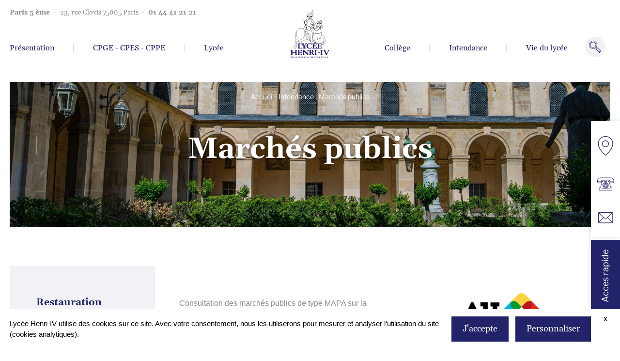

--- FILE ---
content_type: text/html; charset=UTF-8
request_url: https://lycee-henri4.com/intendance/marches-publics/
body_size: 15263
content:
<!doctype html>
<html lang="fr-FR">
<head>
    <meta charset="UTF-8">    <meta name="viewport" content="width=device-width, initial-scale=1">
    <link rel="profile" href="https://gmpg.org/xfn/11">

    <link rel="apple-touch-icon" sizes="180x180" href="https://lycee-henri4.com/wp-content/themes/nq-lyceehenri4/assets/img/favicon/apple-touch-icon.png">
<link rel="icon" type="image/png" sizes="32x32" href="https://lycee-henri4.com/wp-content/themes/nq-lyceehenri4/assets/img/favicon/favicon-32x32.png">
<link rel="icon" type="image/png" sizes="16x16" href="https://lycee-henri4.com/wp-content/themes/nq-lyceehenri4/assets/img/favicon/favicon-16x16.png">
<link rel="manifest" href="https://lycee-henri4.com/wp-content/themes/nq-lyceehenri4/assets/img/favicon/site.webmanifest">
<meta name="msapplication-TileColor" content="#da532c">
<meta name="theme-color" content="#ffffff">
    <link rel="alternate" hreflang="fr" href="https://lycee-henri4.com/intendance/marches-publics/" />

	<!-- This site is optimized with the Yoast SEO plugin v15.0 - https://yoast.com/wordpress/plugins/seo/ -->
	<title>Marchés publics &gt; Lycée Henri-IV</title>
	<meta name="robots" content="index, follow, max-snippet:-1, max-image-preview:large, max-video-preview:-1" />
	<link rel="canonical" href="https://lycee-henri4.com/intendance/marches-publics/" />
	<meta property="og:locale" content="fr_FR" />
	<meta property="og:type" content="article" />
	<meta property="og:title" content="Marchés publics &gt; Lycée Henri-IV" />
	<meta property="og:description" content="AJI &#8211; Gestion pour l&rsquo;Education" />
	<meta property="og:url" content="https://lycee-henri4.com/intendance/marches-publics/" />
	<meta property="og:site_name" content="Lycée Henri-IV" />
	<meta property="article:modified_time" content="2020-11-19T15:30:08+00:00" />
	<meta property="og:image" content="https://lycee-henri4.com/wp-content/uploads/2020/12/share-lycee.jpg" />
	<meta property="og:image:width" content="2400" />
	<meta property="og:image:height" content="1260" />
	<meta name="twitter:card" content="summary_large_image" />
	<meta name="twitter:creator" content="@Lycee_Henri_IV" />
	<meta name="twitter:site" content="@Lycee_Henri_IV" />
	<script type="application/ld+json" class="yoast-schema-graph">{"@context":"https://schema.org","@graph":[{"@type":"WebSite","@id":"https://lycee-henri4.com/#website","url":"https://lycee-henri4.com/","name":"Lyc\u00e9e Henri-IV","description":"Plus qu\u2019un lyc\u00e9e, Henri-IV est un style de vie","potentialAction":[{"@type":"SearchAction","target":"https://lycee-henri4.com/?s={search_term_string}","query-input":"required name=search_term_string"}],"inLanguage":"fr-FR"},{"@type":"WebPage","@id":"https://lycee-henri4.com/intendance/marches-publics/#webpage","url":"https://lycee-henri4.com/intendance/marches-publics/","name":"March\u00e9s publics &gt; Lyc\u00e9e Henri-IV","isPartOf":{"@id":"https://lycee-henri4.com/#website"},"datePublished":"2020-07-27T12:04:12+00:00","dateModified":"2020-11-19T15:30:08+00:00","breadcrumb":{"@id":"https://lycee-henri4.com/intendance/marches-publics/#breadcrumb"},"inLanguage":"fr-FR","potentialAction":[{"@type":"ReadAction","target":["https://lycee-henri4.com/intendance/marches-publics/"]}]},{"@type":"BreadcrumbList","@id":"https://lycee-henri4.com/intendance/marches-publics/#breadcrumb","itemListElement":[{"@type":"ListItem","position":1,"item":{"@type":"WebPage","@id":"https://lycee-henri4.com/","url":"https://lycee-henri4.com/","name":"Accueil"}},{"@type":"ListItem","position":2,"item":{"@type":"WebPage","@id":"https://lycee-henri4.com/intendance/","url":"https://lycee-henri4.com/intendance/","name":"Intendance"}},{"@type":"ListItem","position":3,"item":{"@type":"WebPage","@id":"https://lycee-henri4.com/intendance/marches-publics/","url":"https://lycee-henri4.com/intendance/marches-publics/","name":"March\u00e9s publics"}}]}]}</script>
	<!-- / Yoast SEO plugin. -->


<link rel='stylesheet' id='style582b4c80973d516a9f9da8effecce8e0-css'  href='https://lycee-henri4.com/wp-content/themes/nq-lyceehenri4/assets/css/theme.3d2232118eeb130aef1028fd47d75e09.css' type='text/css' media='all' />
<script type='text/javascript' src='https://lycee-henri4.com/wp-includes/js/jquery/jquery.js' id='jquery-core-js'></script>
<meta name="generator" content="WPML ver:4.4.3 stt:4;" />

</head>

<body class="page-template-default page page-id-50 page-child parent-pageid-20" data-nqis="Main">

<div data-nqdisplay="small"></div>
<div data-nqdisplay="large"></div>

    <header class="nq-c-Header" data-nqis="Header">
    <div data-nqdisplay="small"></div>
    <div data-nqdisplay="large"></div>
    <div class="nq-c-Header-wrapper">
        <div class="nq-c-HeaderTop">
            <div class="nq-c-HeaderTop-wrapper nq-u-clearfix">
                <div class="nq-c-HeaderTop-left">
                                            <span class="nq-c-HeaderTop-arrondissement">
                            Paris 5 ème
                        </span>
                                                                <span>-</span>
                        <span class="nq-c-HeaderTop-rue">
                            23, rue Clovis 75005 Paris
                        </span>
                                                                <span>-</span>
                        <span class="nq-c-HeaderTop-telephone">
                            01 44 41 21 21
                        </span>
                                    </div>
                <div class="nq-c-HeaderTop-right">
                    
                                                
                                    </div>
            </div>
        </div>
        <div class="nq-c-HeaderBottom">
            <a href="https://lycee-henri4.com" class="nq-c-HeaderLogo">
                <img src="https://lycee-henri4.com/wp-content/themes/nq-lyceehenri4/assets/img//logo_H4c_header.png">
            </a>
            <div class="nq-c-HeaderBottom-wrapper nq-u-clearfix">
                
                    <button class="nq-c-Navigation-trigger" data-nqclick="!nqOpenMenu">
                        <svg class="nq-i-menu" role="presentation" width="36" height="24" viewBox="0 0 36 24" version="1.1" xmlns="http://www.w3.org/2000/svg"><path d="M34.592 21.1c.774 0 1.409.634 1.409 1.408 0 .729-.562 1.333-1.274 1.401l-.135.007H1.408A1.412 1.412 0 010 22.508c0-.729.561-1.333 1.273-1.402l.135-.006h33.184zm-6-10.616c.774 0 1.409.634 1.409 1.408 0 .73-.562 1.333-1.274 1.401l-.135.007H7.408A1.412 1.412 0 016 11.892c0-.729.561-1.333 1.273-1.402l.135-.006h21.184zm6-10.484c.774 0 1.409.633 1.409 1.408 0 .729-.562 1.333-1.274 1.401l-.135.007H1.408A1.412 1.412 0 010 1.408C0 .678.561.075 1.273.006L1.408 0h33.184z" fill="#2A2B64" stroke="none" stroke-width="1" fill-rule="evenodd"/></svg>
                        <svg class="nq-i-close" role="presentation" width="20" height="20" viewBox="0 0 20 20" version="1.1" xmlns="http://www.w3.org/2000/svg"><path d="M18.58.246l-8.006 8.006c-.328.327-.847.327-1.148 0L1.42.246C1.093-.082.573-.082.273.246c-.328.328-.328.847 0 1.147L8.28 9.4c.327.328.327.847 0 1.148L.246 18.579c-.328.328-.328.847 0 1.148.327.328.847.328 1.147 0L9.4 11.721c.328-.327.847-.327 1.147 0l8.033 8.033c.328.328.847.328 1.148 0 .327-.328.327-.847 0-1.147l-7.978-8.033c-.328-.328-.328-.847 0-1.148l8.005-8.005c.328-.328.328-.847 0-1.148a.85.85 0 00-1.175-.027" fill="#2A2B64" stroke="none" stroke-width="1" fill-rule="evenodd"/></svg>
                    </button>

                        <div class="nq-c-Navigation-outer" aria-expanded="false">
        <div class="nq-c-Navigation">
            <div class="nq-c-Navigation-wrapper">
                                                                                                                                
                    <li class="nq-c-Navigation-item nq-header-item__hover nq-header-item nq-u-clearfix" aria-expanded="false">
                        <a href="https://lycee-henri4.com/presentation/le-lycee-sur-la-montagne/" title="Présentation"  class="nq-navlink" aria-expanded="false">
                            <span class="nq-c-Navigation-item-text">Présentation</span>
                                                        <span class="nq-c-Navigation-item-icon"><svg class="nq-i-arrow_down" role="presentation" width="14" height="7" viewBox="0 0 14 7" version="1.1" xmlns="http://www.w3.org/2000/svg"><path d="M13.32.177A.611.611 0 0012.887 0a.613.613 0 00-.434.177l-5.31 5.226a.202.202 0 01-.144.058.2.2 0 01-.142-.058L1.547.177a.62.62 0 00-.868 0 .598.598 0 000 .853l5.887 5.793c.116.114.27.177.433.177a.614.614 0 00.434-.177l5.887-5.792a.596.596 0 000-.854" fill="#232369" stroke="none" stroke-width="1" fill-rule="evenodd"/></svg></span>
                                                    </a>
                                                        <div class="nq-c-Navigation-submenu nq-header-item-submenu" aria-expanded="false">
        <div class="nq-c-NavigationSubmenu-outer">
            <div class="nq-c-NavigationSubmenu-parent">
                <svg class="nq-i-h4" role="presentation" width="197" height="212" viewBox="0 0 197 212" version="1.1" xmlns="http://www.w3.org/2000/svg"><path d="M105.289.8c2.784 0 3.083 3.602 3.23 8.753l.034 1.265.736 50.777 4.875-.03c2.31-.019 4.85-.044 7.413-.072l18.221-.215c.574 0 1.106.268 1.46.736 1.103 1.457.158 5.936-.83 9.436-.725 2.305-1.622 3.488-4.449 3.557l-.27.003h-27.004v13.448l17.126-.092c17.996-.135 22.77-.333 23.786-.465l.288-.049c1.198-.223 1.548-.483 1.548-5.305V62.25l-.009-2.75a674.898 674.898 0 00-.069-6.614l-.15-8.625c-.01-.81-.017-1.543-.017-2.21l-.016-.376c-.3-5.482-3.359-6.597-16.092-8.025l-2.49-.271-.233-.104c-1.347-.603-1.366-2.284-1.208-3.848l.039-.353c.184-1.538.867-5.878 2.774-6.555l.182-.052.348-.039 1.791.004c3.83.014 6.69.074 9.257.144l6.788.192c2.558.061 5.5.107 9.399.107 1.863 0 4.33-.117 7.007-.26l1.747-.094c2.06-.112 4.196-.229 6.263-.313l.823-.06a101.23 101.23 0 017.916-.216l2.406.05c3.214-.219 4.494-.045 5.468.772l.1.087.26.235.139.323c1.237 2.895 1.81 4.43 1.857 6.37l.003.267v1.367l-2.263.36c-14.023 2.27-15.727 3.963-16.288 9.34l-.127 2.117c-.21 3.928-.54 12.299-.597 26.596l-.008 4.278.001 41.73c.031 13.878.503 21.892.934 28.19l.296 4.29.05.566c.426 4.397 1.87 6.84 16.586 8.36l1.303.132.406.733c1.106 1.992-.636 6.91-1.36 8.38-.442.9-1.156 2.098-2.314 2.39l-.209.042-.237.017-39.431.005c-7.554.024-10.954.149-12.644.278-.265.745-.531 1.49-.823 2.224-6.284 15.78-18.866 27.929-40.748 39.315l-1.449.748-.733-.377c-22.324-11.494-35.112-23.737-41.464-39.698l-.083-.213-.392-1.07c-9.673-.395-17.485-.544-27.261-.544l-3.219.063c-6.609.152-10.892.404-13.745.59l-2.715.177c-.642.037-1.154.06-1.585.06-1.014 0-1.85-.293-2.614-.92l-.19-.163-.29-.263-.59-1.592c-.877-2.388-1.538-4.488-1.384-6.03l.03-.228.154-.975 2.672-.85c11.233-3.608 13.393-4.814 13.972-9.206l.133-2.037c.295-5.08.592-14.1.6-29.861V76.512c-.01-12.356-.278-20.254-.54-25.827l-.407-7.845c-.015-.322-.03-.636-.042-.945l-.1-1.152c-.417-4.14-1.627-5.786-15.156-7.945l-1.6-.252-.183-1.15c-.289-1.829.187-4.267 1.336-6.869.62-1.59 1.833-1.65 3.502-1.653l29.777-.009c.34-.005.535-.012.743-.024l1.468-.083c.459-.022 1.064-.048 1.89-.08l8.182-.305c2.435-.092 4.834-.185 7.162-.279l3.659-.15.498.752c1.035 1.559 1.314 7.127.686 8.933l-.066.168-.337.756-3.833.765c-5.235 1.07-10.902 2.525-11.546 5.712l-.152.88c-.575 3.567-1.252 10.738-1.295 29.366l.001 3.88c.029 7.713.24 11.633.728 13.73l.088.36c.3 1.157.542 1.257 1.305 1.266l45.043-.008.314-13.017-5.903.148c-6.488.171-16.97.44-24.3.486l-1.971.006-6.26-.039-.792-.184c-1.67-.411-2.576-.885-2.576-2.974 0-1.12.658-2.998 2.257-6.398l.469-.988c5.122-10.114 23.982-35.39 38.398-52.678l.594-.723c4.778-5.758 7.615-7.749 9.445-8.81l1.298-.724.575-.335c2.1-1.2 3.054-1.474 4.82-1.474zM88.3 112.691l-36.677-.01.045 8.414c.087 13.985.33 25.912 2.337 36.456l6.601 1.28c1.434.076 2.902 1.055 2.902 2.484 0 .36.017.821.043 1.333l.108 2.033c.112 2.262.117 3.784-.234 4.715l-.056.135-.445 1-3.223-.153-2.059-.094c5.645 14.106 16.703 25.785 38.473 37.243l.698.365V133.07l-4.11.17c-.593.022-1.053.034-1.405.034-1.642 0-3.303-1.128-3.412-3.288l-.005-.262.42-17.033zM104.795 4.006l-.19.012c-.688.058-1.32.305-3.099 1.356l-.275.155-.835.461c-1.684.957-4.394 2.795-9.369 8.91l-1.45 1.747C74.252 35.194 58.113 57.332 53.322 66.396l-.288.554-.55 1.165c-1.416 3.035-1.761 4.208-1.834 4.654l.682.158h5.73c5.186 0 12.712-.155 19.17-.312l12.678-.323c.192-.004.333-.006.42-.006l.508.005c1.225.03 2.518.283 2.603 2.335l.004.308c-.006.76-.083 4.05-.227 9.811l-.176 6.955-13.246.012H44.11c-4.823 0-5.497-3.27-5.552-18.077l-.004-3.093.012-3.727c.106-18.668.893-25.135 1.495-28.393 1.096-5.42 8.273-7.09 14.946-8.421l1.088-.216c.074-1.182-.031-3.32-.258-4.557l-6.296.25-12.085.458-2.285.12c-.405.012-.992.016-2.33.017l-28.301.002-.307.005c-.563 1.334-.918 2.646-1.01 3.696l.894.15c13.589 2.32 15.633 4.667 16.197 11.776l.051 1.11.338 6.443c.279 5.566.586 13.572.606 26.565v44.195c-.025 12.931-.255 23.033-.669 29.428l-.075 1.09-.01.087c-.877 6.811-5.566 8.514-16.765 12.078.211 1.195.856 2.969 1.301 4.163l.132.354a.909.909 0 00.394.065l.325-.005c.293-.007.64-.024 1.042-.047l4.966-.315c3.227-.189 7.786-.4 14.338-.512l.583-.01c9.415 0 17.01.138 26.158.497a74.266 74.266 0 01-1.744-6.624L50.058 160c-4.17-.93-6.3-1.772-7.799-3.519l-.382-.458c-1.88-2.325-2.115-4.61-2.579-11.507l-.086-1.105c-.445-6.179-.47-13.973-.444-23.525l.025-8.402c.004-1.663.007-3.371.007-5.127l.005-.41c.08-2.826 1.05-4.62 5.216-5.384l.441-.097c2.817-.566 7.885-.602 24.959-.604l14.608.003 6.168.018 1.635.006-.248 9.604 13.92.004V99.98l7.885.077c36.93.394 38.357.985 38.964 1.515l.039.034c1.447 1.301 1.873 2.994 2.13 4.34l.078.413.053.441v18.243c-.017 16.448-.685 26.214-2.038 29.825l-.055.143c-1.095 2.97-4.017 4.714-10.347 5.84a75.156 75.156 0 01-1.307 5.084l1.458-.06c2.406-.084 6.105-.144 11.955-.15h37.112c.674-.896 1.584-3.802 1.749-5.398l-.91-.102c-13.134-1.524-17.095-4.169-17.756-11.437l-.021-.25-.452-6.626c-.371-5.78-.73-13.16-.782-24.696l-.006-2.85.004-43.418c.05-18.144.528-27.045.74-30.122.863-8.265 5.784-10.075 18.407-12.133-.179-.87-.556-1.877-1.256-3.53l-.226-.033c-.399-.042-1.158-.061-2.596.03l-.26.018-.163.003-1.785-.04c-2.005-.033-5.409-.033-9.165.26-1.583.066-3.173.148-4.731.232l-3.895.21c-2.3.12-4.43.216-6.157.23h-1.632c-3.93-.01-6.854-.066-9.452-.136l-6.069-.174c-2.654-.07-5.655-.127-9.728-.134-.444 1.063-.935 3.429-.99 4.712l2.577.283c11.476 1.298 17.258 2.712 17.531 11.377l.009 1.434c.005.508.013 1.046.022 1.618l.142 8.115c.041 2.827.073 6.06.073 9.8v19.87c-.01 4.512-.278 7.348-4.038 8.135l-.484.092c-.919.137-4.92.398-30.859.545l-12.162.054-1.605.006V71.81h30.354c1.102-.002 1.118-.053 1.504-1.276.783-2.777 1.116-4.899 1.192-6.044l-18.811.223c-4.021.042-7.861.075-10.7.083l-2.91.002-.78-53.916-.038-1.322c-.062-1.872-.196-4.546-.521-5.554zM54.729 160.953a68.563 68.563 0 001.717 6.076l4.085.184c.009-.792-.04-1.862-.085-2.734l-.095-1.784-.016-.342-.013-.327-.202-.03-5.391-1.043zm53.976-57.744v6.288l36.52.01-.076 13.014c-.096 13.179-.387 24.652-2.25 34.937 4.806-1.003 6.14-2.253 6.64-3.504l.121-.326c.7-2.026 1.749-8.298 1.792-27.974v-18.717l-.096-.51c-.164-.838-.372-1.614-.867-2.199l-.144-.02c-2.285-.284-12.259-.655-33.831-.915l-7.81-.084zm-20.156-.134l-4.402-.011-24.151.008c-9.374.03-12.992.138-14.942.539l-.417.092-.45.087c-2.046.42-2.178.888-2.187 2.267l-.007 5.432-.027 9.24c-.023 9.668.018 17.48.523 23.545l.178 2.5c.383 4.98.707 6.068 1.836 7.402l.073.086c.948 1.17 2.624 1.82 6.04 2.586-1.918-10.998-2.082-23.36-2.158-37.698l-.044-8.058-.011-1.611 39.98.01.166-6.416zm8.265 9.619l-5.312-.002-.421 17.066c0 .28.044.316.218.316l.623-.01c.49-.013 1.13-.039 1.908-.072l2.984-.124v-17.174zm-6.339-92.425c.97-1.278 2.082-1.026 2.4-.92 1.54.52 1.54 2.506 1.54 3.158l-.009.896c-.077 3.808-.629 15.758-1.123 26.126l-.689 14.38-.068 1.469-7.298.278c-6.295.228-12.874.417-20.138.417-1.656 0-2.396-.894-2.688-1.427-.533-.968-.44-2.25.238-3.361 5.99-11.416 16.057-25.266 23.4-35.1l4.435-5.916zm.697 4.402l-2.757 3.68C81.301 37.888 71.711 51.1 65.841 62.078l-.421.796c8.763-.007 16.546-.289 24.047-.58l1.11-23.391c.268-5.86.501-11.24.595-14.23z" fill="#FEFEFE" stroke="none" stroke-width="1" fill-rule="evenodd" opacity=".101"/></svg>
                <span>Présentation</span>
            </div>
            <div class="nq-c-NavigationSubmenu">
                <ul class="nq-c-NavigationSubmenu-wrapper">
                                            <li class="nq-c-NavigationSubmenu-item">
                            <a href="https://lycee-henri4.com/presentation/le-lycee-sur-la-montagne/"
                               class="nq-c-NavigationSubmenu-item__link nq-nav-item-link "
                               data-nqclick="Header.goto">
                                Le lycée sur la montagne
                            </a>
                                                    </li>
                                            <li class="nq-c-NavigationSubmenu-item">
                            <a href="https://lycee-henri4.com/presentation/organigramme/"
                               class="nq-c-NavigationSubmenu-item__link nq-nav-item-link "
                               data-nqclick="Header.goto">
                                Organigramme
                            </a>
                                                    </li>
                                            <li class="nq-c-NavigationSubmenu-item">
                            <a href="https://lycee-henri4.com/presentation/histoire/"
                               class="nq-c-NavigationSubmenu-item__link nq-nav-item-link "
                               data-nqclick="Header.goto">
                                Histoire
                            </a>
                                                    </li>
                                            <li class="nq-c-NavigationSubmenu-item">
                            <a href="https://lycee-henri4.com/presentation/ouverture-sociale/"
                               class="nq-c-NavigationSubmenu-item__link nq-nav-item-link "
                               data-nqclick="Header.goto">
                                Ouverture sociale
                            </a>
                                                    </li>
                                            <li class="nq-c-NavigationSubmenu-item">
                            <a href="https://lycee-henri4.com/presentation/international/"
                               class="nq-c-NavigationSubmenu-item__link nq-nav-item-link "
                               data-nqclick="Header.goto">
                                Ouverture internationale
                            </a>
                                                    </li>
                                            <li class="nq-c-NavigationSubmenu-item">
                            <a href="https://lycee-henri4.com/le-lycee-henri-iv-en-video/"
                               class="nq-c-NavigationSubmenu-item__link nq-nav-item-link "
                               data-nqclick="Header.goto">
                                Le Lycée Henri-IV en vidéo
                            </a>
                                                    </li>
                                            <li class="nq-c-NavigationSubmenu-item">
                            <a href="https://lycee-henri4.com/visites-des-salles-historiques/"
                               class="nq-c-NavigationSubmenu-item__link nq-nav-item-link "
                               data-nqclick="Header.goto">
                                Visites des salles historiques
                            </a>
                                                    </li>
                                    </ul>
            </div>
        </div>
    </div>
                                            </li>
                                                                                                                                
                    <li class="nq-c-Navigation-item nq-header-item__hover nq-header-item nq-u-clearfix" aria-expanded="false">
                        <a href="https://lycee-henri4.com/enseignement-sup/" title="CPGE - CPES - CPPE"  class="nq-navlink" aria-expanded="false">
                            <span class="nq-c-Navigation-item-text">CPGE - CPES - CPPE</span>
                                                        <span class="nq-c-Navigation-item-icon"><svg class="nq-i-arrow_down" role="presentation" width="14" height="7" viewBox="0 0 14 7" version="1.1" xmlns="http://www.w3.org/2000/svg"><path d="M13.32.177A.611.611 0 0012.887 0a.613.613 0 00-.434.177l-5.31 5.226a.202.202 0 01-.144.058.2.2 0 01-.142-.058L1.547.177a.62.62 0 00-.868 0 .598.598 0 000 .853l5.887 5.793c.116.114.27.177.433.177a.614.614 0 00.434-.177l5.887-5.792a.596.596 0 000-.854" fill="#232369" stroke="none" stroke-width="1" fill-rule="evenodd"/></svg></span>
                                                    </a>
                                                        <div class="nq-c-Navigation-submenu nq-header-item-submenu" aria-expanded="false">
        <div class="nq-c-NavigationSubmenu-outer">
            <div class="nq-c-NavigationSubmenu-parent">
                <svg class="nq-i-h4" role="presentation" width="197" height="212" viewBox="0 0 197 212" version="1.1" xmlns="http://www.w3.org/2000/svg"><path d="M105.289.8c2.784 0 3.083 3.602 3.23 8.753l.034 1.265.736 50.777 4.875-.03c2.31-.019 4.85-.044 7.413-.072l18.221-.215c.574 0 1.106.268 1.46.736 1.103 1.457.158 5.936-.83 9.436-.725 2.305-1.622 3.488-4.449 3.557l-.27.003h-27.004v13.448l17.126-.092c17.996-.135 22.77-.333 23.786-.465l.288-.049c1.198-.223 1.548-.483 1.548-5.305V62.25l-.009-2.75a674.898 674.898 0 00-.069-6.614l-.15-8.625c-.01-.81-.017-1.543-.017-2.21l-.016-.376c-.3-5.482-3.359-6.597-16.092-8.025l-2.49-.271-.233-.104c-1.347-.603-1.366-2.284-1.208-3.848l.039-.353c.184-1.538.867-5.878 2.774-6.555l.182-.052.348-.039 1.791.004c3.83.014 6.69.074 9.257.144l6.788.192c2.558.061 5.5.107 9.399.107 1.863 0 4.33-.117 7.007-.26l1.747-.094c2.06-.112 4.196-.229 6.263-.313l.823-.06a101.23 101.23 0 017.916-.216l2.406.05c3.214-.219 4.494-.045 5.468.772l.1.087.26.235.139.323c1.237 2.895 1.81 4.43 1.857 6.37l.003.267v1.367l-2.263.36c-14.023 2.27-15.727 3.963-16.288 9.34l-.127 2.117c-.21 3.928-.54 12.299-.597 26.596l-.008 4.278.001 41.73c.031 13.878.503 21.892.934 28.19l.296 4.29.05.566c.426 4.397 1.87 6.84 16.586 8.36l1.303.132.406.733c1.106 1.992-.636 6.91-1.36 8.38-.442.9-1.156 2.098-2.314 2.39l-.209.042-.237.017-39.431.005c-7.554.024-10.954.149-12.644.278-.265.745-.531 1.49-.823 2.224-6.284 15.78-18.866 27.929-40.748 39.315l-1.449.748-.733-.377c-22.324-11.494-35.112-23.737-41.464-39.698l-.083-.213-.392-1.07c-9.673-.395-17.485-.544-27.261-.544l-3.219.063c-6.609.152-10.892.404-13.745.59l-2.715.177c-.642.037-1.154.06-1.585.06-1.014 0-1.85-.293-2.614-.92l-.19-.163-.29-.263-.59-1.592c-.877-2.388-1.538-4.488-1.384-6.03l.03-.228.154-.975 2.672-.85c11.233-3.608 13.393-4.814 13.972-9.206l.133-2.037c.295-5.08.592-14.1.6-29.861V76.512c-.01-12.356-.278-20.254-.54-25.827l-.407-7.845c-.015-.322-.03-.636-.042-.945l-.1-1.152c-.417-4.14-1.627-5.786-15.156-7.945l-1.6-.252-.183-1.15c-.289-1.829.187-4.267 1.336-6.869.62-1.59 1.833-1.65 3.502-1.653l29.777-.009c.34-.005.535-.012.743-.024l1.468-.083c.459-.022 1.064-.048 1.89-.08l8.182-.305c2.435-.092 4.834-.185 7.162-.279l3.659-.15.498.752c1.035 1.559 1.314 7.127.686 8.933l-.066.168-.337.756-3.833.765c-5.235 1.07-10.902 2.525-11.546 5.712l-.152.88c-.575 3.567-1.252 10.738-1.295 29.366l.001 3.88c.029 7.713.24 11.633.728 13.73l.088.36c.3 1.157.542 1.257 1.305 1.266l45.043-.008.314-13.017-5.903.148c-6.488.171-16.97.44-24.3.486l-1.971.006-6.26-.039-.792-.184c-1.67-.411-2.576-.885-2.576-2.974 0-1.12.658-2.998 2.257-6.398l.469-.988c5.122-10.114 23.982-35.39 38.398-52.678l.594-.723c4.778-5.758 7.615-7.749 9.445-8.81l1.298-.724.575-.335c2.1-1.2 3.054-1.474 4.82-1.474zM88.3 112.691l-36.677-.01.045 8.414c.087 13.985.33 25.912 2.337 36.456l6.601 1.28c1.434.076 2.902 1.055 2.902 2.484 0 .36.017.821.043 1.333l.108 2.033c.112 2.262.117 3.784-.234 4.715l-.056.135-.445 1-3.223-.153-2.059-.094c5.645 14.106 16.703 25.785 38.473 37.243l.698.365V133.07l-4.11.17c-.593.022-1.053.034-1.405.034-1.642 0-3.303-1.128-3.412-3.288l-.005-.262.42-17.033zM104.795 4.006l-.19.012c-.688.058-1.32.305-3.099 1.356l-.275.155-.835.461c-1.684.957-4.394 2.795-9.369 8.91l-1.45 1.747C74.252 35.194 58.113 57.332 53.322 66.396l-.288.554-.55 1.165c-1.416 3.035-1.761 4.208-1.834 4.654l.682.158h5.73c5.186 0 12.712-.155 19.17-.312l12.678-.323c.192-.004.333-.006.42-.006l.508.005c1.225.03 2.518.283 2.603 2.335l.004.308c-.006.76-.083 4.05-.227 9.811l-.176 6.955-13.246.012H44.11c-4.823 0-5.497-3.27-5.552-18.077l-.004-3.093.012-3.727c.106-18.668.893-25.135 1.495-28.393 1.096-5.42 8.273-7.09 14.946-8.421l1.088-.216c.074-1.182-.031-3.32-.258-4.557l-6.296.25-12.085.458-2.285.12c-.405.012-.992.016-2.33.017l-28.301.002-.307.005c-.563 1.334-.918 2.646-1.01 3.696l.894.15c13.589 2.32 15.633 4.667 16.197 11.776l.051 1.11.338 6.443c.279 5.566.586 13.572.606 26.565v44.195c-.025 12.931-.255 23.033-.669 29.428l-.075 1.09-.01.087c-.877 6.811-5.566 8.514-16.765 12.078.211 1.195.856 2.969 1.301 4.163l.132.354a.909.909 0 00.394.065l.325-.005c.293-.007.64-.024 1.042-.047l4.966-.315c3.227-.189 7.786-.4 14.338-.512l.583-.01c9.415 0 17.01.138 26.158.497a74.266 74.266 0 01-1.744-6.624L50.058 160c-4.17-.93-6.3-1.772-7.799-3.519l-.382-.458c-1.88-2.325-2.115-4.61-2.579-11.507l-.086-1.105c-.445-6.179-.47-13.973-.444-23.525l.025-8.402c.004-1.663.007-3.371.007-5.127l.005-.41c.08-2.826 1.05-4.62 5.216-5.384l.441-.097c2.817-.566 7.885-.602 24.959-.604l14.608.003 6.168.018 1.635.006-.248 9.604 13.92.004V99.98l7.885.077c36.93.394 38.357.985 38.964 1.515l.039.034c1.447 1.301 1.873 2.994 2.13 4.34l.078.413.053.441v18.243c-.017 16.448-.685 26.214-2.038 29.825l-.055.143c-1.095 2.97-4.017 4.714-10.347 5.84a75.156 75.156 0 01-1.307 5.084l1.458-.06c2.406-.084 6.105-.144 11.955-.15h37.112c.674-.896 1.584-3.802 1.749-5.398l-.91-.102c-13.134-1.524-17.095-4.169-17.756-11.437l-.021-.25-.452-6.626c-.371-5.78-.73-13.16-.782-24.696l-.006-2.85.004-43.418c.05-18.144.528-27.045.74-30.122.863-8.265 5.784-10.075 18.407-12.133-.179-.87-.556-1.877-1.256-3.53l-.226-.033c-.399-.042-1.158-.061-2.596.03l-.26.018-.163.003-1.785-.04c-2.005-.033-5.409-.033-9.165.26-1.583.066-3.173.148-4.731.232l-3.895.21c-2.3.12-4.43.216-6.157.23h-1.632c-3.93-.01-6.854-.066-9.452-.136l-6.069-.174c-2.654-.07-5.655-.127-9.728-.134-.444 1.063-.935 3.429-.99 4.712l2.577.283c11.476 1.298 17.258 2.712 17.531 11.377l.009 1.434c.005.508.013 1.046.022 1.618l.142 8.115c.041 2.827.073 6.06.073 9.8v19.87c-.01 4.512-.278 7.348-4.038 8.135l-.484.092c-.919.137-4.92.398-30.859.545l-12.162.054-1.605.006V71.81h30.354c1.102-.002 1.118-.053 1.504-1.276.783-2.777 1.116-4.899 1.192-6.044l-18.811.223c-4.021.042-7.861.075-10.7.083l-2.91.002-.78-53.916-.038-1.322c-.062-1.872-.196-4.546-.521-5.554zM54.729 160.953a68.563 68.563 0 001.717 6.076l4.085.184c.009-.792-.04-1.862-.085-2.734l-.095-1.784-.016-.342-.013-.327-.202-.03-5.391-1.043zm53.976-57.744v6.288l36.52.01-.076 13.014c-.096 13.179-.387 24.652-2.25 34.937 4.806-1.003 6.14-2.253 6.64-3.504l.121-.326c.7-2.026 1.749-8.298 1.792-27.974v-18.717l-.096-.51c-.164-.838-.372-1.614-.867-2.199l-.144-.02c-2.285-.284-12.259-.655-33.831-.915l-7.81-.084zm-20.156-.134l-4.402-.011-24.151.008c-9.374.03-12.992.138-14.942.539l-.417.092-.45.087c-2.046.42-2.178.888-2.187 2.267l-.007 5.432-.027 9.24c-.023 9.668.018 17.48.523 23.545l.178 2.5c.383 4.98.707 6.068 1.836 7.402l.073.086c.948 1.17 2.624 1.82 6.04 2.586-1.918-10.998-2.082-23.36-2.158-37.698l-.044-8.058-.011-1.611 39.98.01.166-6.416zm8.265 9.619l-5.312-.002-.421 17.066c0 .28.044.316.218.316l.623-.01c.49-.013 1.13-.039 1.908-.072l2.984-.124v-17.174zm-6.339-92.425c.97-1.278 2.082-1.026 2.4-.92 1.54.52 1.54 2.506 1.54 3.158l-.009.896c-.077 3.808-.629 15.758-1.123 26.126l-.689 14.38-.068 1.469-7.298.278c-6.295.228-12.874.417-20.138.417-1.656 0-2.396-.894-2.688-1.427-.533-.968-.44-2.25.238-3.361 5.99-11.416 16.057-25.266 23.4-35.1l4.435-5.916zm.697 4.402l-2.757 3.68C81.301 37.888 71.711 51.1 65.841 62.078l-.421.796c8.763-.007 16.546-.289 24.047-.58l1.11-23.391c.268-5.86.501-11.24.595-14.23z" fill="#FEFEFE" stroke="none" stroke-width="1" fill-rule="evenodd" opacity=".101"/></svg>
                <span>CPGE - CPES - CPPE</span>
            </div>
            <div class="nq-c-NavigationSubmenu">
                <ul class="nq-c-NavigationSubmenu-wrapper">
                                            <li class="nq-c-NavigationSubmenu-item">
                            <a href="https://lycee-henri4.com/enseignement-sup/"
                               class="nq-c-NavigationSubmenu-item__link nq-nav-item-link "
                               data-nqclick="Header.goto">
                                Enseignement Supérieur
                            </a>
                                                    </li>
                                            <li class="nq-c-NavigationSubmenu-item">
                            <a href="https://lycee-henri4.com/temoignages/"
                               class="nq-c-NavigationSubmenu-item__link nq-nav-item-link "
                               data-nqclick="Header.goto">
                                Témoignages
                            </a>
                                                    </li>
                                            <li class="nq-c-NavigationSubmenu-item">
                            <a href="https://lycee-henri4.com/cpge/"
                               class="nq-c-NavigationSubmenu-item__link nq-nav-item-link "
                               data-nqclick="Header.goto">
                                CPGE
                            </a>
                                                            <ul>
                                                                            <li><a href="https://lycee-henri4.com/les-filieres/" data-nqclick="Header.goto">Les filières</a></li>
                                                                            <li><a href="https://lycee-henri4.com/admission-3/" data-nqclick="Header.goto">Admission</a></li>
                                                                            <li><a href="https://lycee-henri4.com/palmares/" data-nqclick="Header.goto">Palmarès</a></li>
                                                                            <li><a href="https://lycee-henri4.com/conventions-avec-les-universites/" data-nqclick="Header.goto">Conventions avec les Universités</a></li>
                                                                    </ul>
                                                    </li>
                                            <li class="nq-c-NavigationSubmenu-item">
                            <a href="https://lycee-henri4.com/cycle-pluridisciplinaire-detudes-superieures/"
                               class="nq-c-NavigationSubmenu-item__link nq-nav-item-link "
                               data-nqclick="Header.goto">
                                CPES
                            </a>
                                                    </li>
                                            <li class="nq-c-NavigationSubmenu-item">
                            <a href="https://lycee-henri4.com/cppe/"
                               class="nq-c-NavigationSubmenu-item__link nq-nav-item-link "
                               data-nqclick="Header.goto">
                                CPPE
                            </a>
                                                    </li>
                                            <li class="nq-c-NavigationSubmenu-item">
                            <a href="https://lycee-henri4.com/enseignement-inter-etablissements-2/"
                               class="nq-c-NavigationSubmenu-item__link nq-nav-item-link "
                               data-nqclick="Header.goto">
                                EIE
                            </a>
                                                    </li>
                                            <li class="nq-c-NavigationSubmenu-item">
                            <a href="https://lycee-henri4.com/modes-dhebergement-pour-etudiant-e-s/"
                               class="nq-c-NavigationSubmenu-item__link nq-nav-item-link "
                               data-nqclick="Header.goto">
                                Logement
                            </a>
                                                    </li>
                                            <li class="nq-c-NavigationSubmenu-item">
                            <a href="https://lycee-henri4.com/lectures-conseillees-2/"
                               class="nq-c-NavigationSubmenu-item__link nq-nav-item-link "
                               data-nqclick="Header.goto">
                                Travail et lectures conseillés
                            </a>
                                                    </li>
                                    </ul>
            </div>
        </div>
    </div>
                                            </li>
                                                                                                                                
                    <li class="nq-c-Navigation-item nq-header-item__hover nq-header-item nq-u-clearfix" aria-expanded="false">
                        <a href="https://lycee-henri4.com/2-cycle/" title="Lycée"  class="nq-navlink" aria-expanded="false">
                            <span class="nq-c-Navigation-item-text">Lycée</span>
                                                        <span class="nq-c-Navigation-item-icon"><svg class="nq-i-arrow_down" role="presentation" width="14" height="7" viewBox="0 0 14 7" version="1.1" xmlns="http://www.w3.org/2000/svg"><path d="M13.32.177A.611.611 0 0012.887 0a.613.613 0 00-.434.177l-5.31 5.226a.202.202 0 01-.144.058.2.2 0 01-.142-.058L1.547.177a.62.62 0 00-.868 0 .598.598 0 000 .853l5.887 5.793c.116.114.27.177.433.177a.614.614 0 00.434-.177l5.887-5.792a.596.596 0 000-.854" fill="#232369" stroke="none" stroke-width="1" fill-rule="evenodd"/></svg></span>
                                                    </a>
                                                        <div class="nq-c-Navigation-submenu nq-header-item-submenu" aria-expanded="false">
        <div class="nq-c-NavigationSubmenu-outer">
            <div class="nq-c-NavigationSubmenu-parent">
                <svg class="nq-i-h4" role="presentation" width="197" height="212" viewBox="0 0 197 212" version="1.1" xmlns="http://www.w3.org/2000/svg"><path d="M105.289.8c2.784 0 3.083 3.602 3.23 8.753l.034 1.265.736 50.777 4.875-.03c2.31-.019 4.85-.044 7.413-.072l18.221-.215c.574 0 1.106.268 1.46.736 1.103 1.457.158 5.936-.83 9.436-.725 2.305-1.622 3.488-4.449 3.557l-.27.003h-27.004v13.448l17.126-.092c17.996-.135 22.77-.333 23.786-.465l.288-.049c1.198-.223 1.548-.483 1.548-5.305V62.25l-.009-2.75a674.898 674.898 0 00-.069-6.614l-.15-8.625c-.01-.81-.017-1.543-.017-2.21l-.016-.376c-.3-5.482-3.359-6.597-16.092-8.025l-2.49-.271-.233-.104c-1.347-.603-1.366-2.284-1.208-3.848l.039-.353c.184-1.538.867-5.878 2.774-6.555l.182-.052.348-.039 1.791.004c3.83.014 6.69.074 9.257.144l6.788.192c2.558.061 5.5.107 9.399.107 1.863 0 4.33-.117 7.007-.26l1.747-.094c2.06-.112 4.196-.229 6.263-.313l.823-.06a101.23 101.23 0 017.916-.216l2.406.05c3.214-.219 4.494-.045 5.468.772l.1.087.26.235.139.323c1.237 2.895 1.81 4.43 1.857 6.37l.003.267v1.367l-2.263.36c-14.023 2.27-15.727 3.963-16.288 9.34l-.127 2.117c-.21 3.928-.54 12.299-.597 26.596l-.008 4.278.001 41.73c.031 13.878.503 21.892.934 28.19l.296 4.29.05.566c.426 4.397 1.87 6.84 16.586 8.36l1.303.132.406.733c1.106 1.992-.636 6.91-1.36 8.38-.442.9-1.156 2.098-2.314 2.39l-.209.042-.237.017-39.431.005c-7.554.024-10.954.149-12.644.278-.265.745-.531 1.49-.823 2.224-6.284 15.78-18.866 27.929-40.748 39.315l-1.449.748-.733-.377c-22.324-11.494-35.112-23.737-41.464-39.698l-.083-.213-.392-1.07c-9.673-.395-17.485-.544-27.261-.544l-3.219.063c-6.609.152-10.892.404-13.745.59l-2.715.177c-.642.037-1.154.06-1.585.06-1.014 0-1.85-.293-2.614-.92l-.19-.163-.29-.263-.59-1.592c-.877-2.388-1.538-4.488-1.384-6.03l.03-.228.154-.975 2.672-.85c11.233-3.608 13.393-4.814 13.972-9.206l.133-2.037c.295-5.08.592-14.1.6-29.861V76.512c-.01-12.356-.278-20.254-.54-25.827l-.407-7.845c-.015-.322-.03-.636-.042-.945l-.1-1.152c-.417-4.14-1.627-5.786-15.156-7.945l-1.6-.252-.183-1.15c-.289-1.829.187-4.267 1.336-6.869.62-1.59 1.833-1.65 3.502-1.653l29.777-.009c.34-.005.535-.012.743-.024l1.468-.083c.459-.022 1.064-.048 1.89-.08l8.182-.305c2.435-.092 4.834-.185 7.162-.279l3.659-.15.498.752c1.035 1.559 1.314 7.127.686 8.933l-.066.168-.337.756-3.833.765c-5.235 1.07-10.902 2.525-11.546 5.712l-.152.88c-.575 3.567-1.252 10.738-1.295 29.366l.001 3.88c.029 7.713.24 11.633.728 13.73l.088.36c.3 1.157.542 1.257 1.305 1.266l45.043-.008.314-13.017-5.903.148c-6.488.171-16.97.44-24.3.486l-1.971.006-6.26-.039-.792-.184c-1.67-.411-2.576-.885-2.576-2.974 0-1.12.658-2.998 2.257-6.398l.469-.988c5.122-10.114 23.982-35.39 38.398-52.678l.594-.723c4.778-5.758 7.615-7.749 9.445-8.81l1.298-.724.575-.335c2.1-1.2 3.054-1.474 4.82-1.474zM88.3 112.691l-36.677-.01.045 8.414c.087 13.985.33 25.912 2.337 36.456l6.601 1.28c1.434.076 2.902 1.055 2.902 2.484 0 .36.017.821.043 1.333l.108 2.033c.112 2.262.117 3.784-.234 4.715l-.056.135-.445 1-3.223-.153-2.059-.094c5.645 14.106 16.703 25.785 38.473 37.243l.698.365V133.07l-4.11.17c-.593.022-1.053.034-1.405.034-1.642 0-3.303-1.128-3.412-3.288l-.005-.262.42-17.033zM104.795 4.006l-.19.012c-.688.058-1.32.305-3.099 1.356l-.275.155-.835.461c-1.684.957-4.394 2.795-9.369 8.91l-1.45 1.747C74.252 35.194 58.113 57.332 53.322 66.396l-.288.554-.55 1.165c-1.416 3.035-1.761 4.208-1.834 4.654l.682.158h5.73c5.186 0 12.712-.155 19.17-.312l12.678-.323c.192-.004.333-.006.42-.006l.508.005c1.225.03 2.518.283 2.603 2.335l.004.308c-.006.76-.083 4.05-.227 9.811l-.176 6.955-13.246.012H44.11c-4.823 0-5.497-3.27-5.552-18.077l-.004-3.093.012-3.727c.106-18.668.893-25.135 1.495-28.393 1.096-5.42 8.273-7.09 14.946-8.421l1.088-.216c.074-1.182-.031-3.32-.258-4.557l-6.296.25-12.085.458-2.285.12c-.405.012-.992.016-2.33.017l-28.301.002-.307.005c-.563 1.334-.918 2.646-1.01 3.696l.894.15c13.589 2.32 15.633 4.667 16.197 11.776l.051 1.11.338 6.443c.279 5.566.586 13.572.606 26.565v44.195c-.025 12.931-.255 23.033-.669 29.428l-.075 1.09-.01.087c-.877 6.811-5.566 8.514-16.765 12.078.211 1.195.856 2.969 1.301 4.163l.132.354a.909.909 0 00.394.065l.325-.005c.293-.007.64-.024 1.042-.047l4.966-.315c3.227-.189 7.786-.4 14.338-.512l.583-.01c9.415 0 17.01.138 26.158.497a74.266 74.266 0 01-1.744-6.624L50.058 160c-4.17-.93-6.3-1.772-7.799-3.519l-.382-.458c-1.88-2.325-2.115-4.61-2.579-11.507l-.086-1.105c-.445-6.179-.47-13.973-.444-23.525l.025-8.402c.004-1.663.007-3.371.007-5.127l.005-.41c.08-2.826 1.05-4.62 5.216-5.384l.441-.097c2.817-.566 7.885-.602 24.959-.604l14.608.003 6.168.018 1.635.006-.248 9.604 13.92.004V99.98l7.885.077c36.93.394 38.357.985 38.964 1.515l.039.034c1.447 1.301 1.873 2.994 2.13 4.34l.078.413.053.441v18.243c-.017 16.448-.685 26.214-2.038 29.825l-.055.143c-1.095 2.97-4.017 4.714-10.347 5.84a75.156 75.156 0 01-1.307 5.084l1.458-.06c2.406-.084 6.105-.144 11.955-.15h37.112c.674-.896 1.584-3.802 1.749-5.398l-.91-.102c-13.134-1.524-17.095-4.169-17.756-11.437l-.021-.25-.452-6.626c-.371-5.78-.73-13.16-.782-24.696l-.006-2.85.004-43.418c.05-18.144.528-27.045.74-30.122.863-8.265 5.784-10.075 18.407-12.133-.179-.87-.556-1.877-1.256-3.53l-.226-.033c-.399-.042-1.158-.061-2.596.03l-.26.018-.163.003-1.785-.04c-2.005-.033-5.409-.033-9.165.26-1.583.066-3.173.148-4.731.232l-3.895.21c-2.3.12-4.43.216-6.157.23h-1.632c-3.93-.01-6.854-.066-9.452-.136l-6.069-.174c-2.654-.07-5.655-.127-9.728-.134-.444 1.063-.935 3.429-.99 4.712l2.577.283c11.476 1.298 17.258 2.712 17.531 11.377l.009 1.434c.005.508.013 1.046.022 1.618l.142 8.115c.041 2.827.073 6.06.073 9.8v19.87c-.01 4.512-.278 7.348-4.038 8.135l-.484.092c-.919.137-4.92.398-30.859.545l-12.162.054-1.605.006V71.81h30.354c1.102-.002 1.118-.053 1.504-1.276.783-2.777 1.116-4.899 1.192-6.044l-18.811.223c-4.021.042-7.861.075-10.7.083l-2.91.002-.78-53.916-.038-1.322c-.062-1.872-.196-4.546-.521-5.554zM54.729 160.953a68.563 68.563 0 001.717 6.076l4.085.184c.009-.792-.04-1.862-.085-2.734l-.095-1.784-.016-.342-.013-.327-.202-.03-5.391-1.043zm53.976-57.744v6.288l36.52.01-.076 13.014c-.096 13.179-.387 24.652-2.25 34.937 4.806-1.003 6.14-2.253 6.64-3.504l.121-.326c.7-2.026 1.749-8.298 1.792-27.974v-18.717l-.096-.51c-.164-.838-.372-1.614-.867-2.199l-.144-.02c-2.285-.284-12.259-.655-33.831-.915l-7.81-.084zm-20.156-.134l-4.402-.011-24.151.008c-9.374.03-12.992.138-14.942.539l-.417.092-.45.087c-2.046.42-2.178.888-2.187 2.267l-.007 5.432-.027 9.24c-.023 9.668.018 17.48.523 23.545l.178 2.5c.383 4.98.707 6.068 1.836 7.402l.073.086c.948 1.17 2.624 1.82 6.04 2.586-1.918-10.998-2.082-23.36-2.158-37.698l-.044-8.058-.011-1.611 39.98.01.166-6.416zm8.265 9.619l-5.312-.002-.421 17.066c0 .28.044.316.218.316l.623-.01c.49-.013 1.13-.039 1.908-.072l2.984-.124v-17.174zm-6.339-92.425c.97-1.278 2.082-1.026 2.4-.92 1.54.52 1.54 2.506 1.54 3.158l-.009.896c-.077 3.808-.629 15.758-1.123 26.126l-.689 14.38-.068 1.469-7.298.278c-6.295.228-12.874.417-20.138.417-1.656 0-2.396-.894-2.688-1.427-.533-.968-.44-2.25.238-3.361 5.99-11.416 16.057-25.266 23.4-35.1l4.435-5.916zm.697 4.402l-2.757 3.68C81.301 37.888 71.711 51.1 65.841 62.078l-.421.796c8.763-.007 16.546-.289 24.047-.58l1.11-23.391c.268-5.86.501-11.24.595-14.23z" fill="#FEFEFE" stroke="none" stroke-width="1" fill-rule="evenodd" opacity=".101"/></svg>
                <span>Lycée</span>
            </div>
            <div class="nq-c-NavigationSubmenu">
                <ul class="nq-c-NavigationSubmenu-wrapper">
                                            <li class="nq-c-NavigationSubmenu-item">
                            <a href="https://lycee-henri4.com/2-cycle/"
                               class="nq-c-NavigationSubmenu-item__link nq-nav-item-link "
                               data-nqclick="Header.goto">
                                Le Second Cycle
                            </a>
                                                    </li>
                                            <li class="nq-c-NavigationSubmenu-item">
                            <a href="https://lycee-henri4.com/admission-2/"
                               class="nq-c-NavigationSubmenu-item__link nq-nav-item-link "
                               data-nqclick="Header.goto">
                                Admission
                            </a>
                                                    </li>
                                            <li class="nq-c-NavigationSubmenu-item">
                            <a href="https://lycee-henri4.com/enseignements-de-specialite-en-classe-de-premiere-de-la-voie-generale/"
                               class="nq-c-NavigationSubmenu-item__link nq-nav-item-link "
                               data-nqclick="Header.goto">
                                Enseignements de spécialité
                            </a>
                                                    </li>
                                            <li class="nq-c-NavigationSubmenu-item">
                            <a href="https://lycee-henri4.com/enseignement-inter-etablissements/"
                               class="nq-c-NavigationSubmenu-item__link nq-nav-item-link "
                               data-nqclick="Header.goto">
                                EIE
                            </a>
                                                    </li>
                                            <li class="nq-c-NavigationSubmenu-item">
                            <a href="https://lycee-henri4.com/resultats/"
                               class="nq-c-NavigationSubmenu-item__link nq-nav-item-link "
                               data-nqclick="Header.goto">
                                Résultats
                            </a>
                                                    </li>
                                            <li class="nq-c-NavigationSubmenu-item">
                            <a href="https://lycee-henri4.com/lectures-conseillees/"
                               class="nq-c-NavigationSubmenu-item__link nq-nav-item-link "
                               data-nqclick="Header.goto">
                                Travail et lectures conseillés
                            </a>
                                                    </li>
                                            <li class="nq-c-NavigationSubmenu-item">
                            <a href="https://lycee-henri4.com/vie-scolaire-2/"
                               class="nq-c-NavigationSubmenu-item__link nq-nav-item-link "
                               data-nqclick="Header.goto">
                                Vie Scolaire
                            </a>
                                                    </li>
                                    </ul>
            </div>
        </div>
    </div>
                                            </li>
                                                                                                                                
                    <li class="nq-c-Navigation-item nq-header-item__hover nq-header-item nq-u-clearfix" aria-expanded="false">
                        <a href="https://lycee-henri4.com/associations-activites/" title="Vie du lycée"  class="nq-navlink" aria-expanded="false">
                            <span class="nq-c-Navigation-item-text">Vie du lycée</span>
                                                        <span class="nq-c-Navigation-item-icon"><svg class="nq-i-arrow_down" role="presentation" width="14" height="7" viewBox="0 0 14 7" version="1.1" xmlns="http://www.w3.org/2000/svg"><path d="M13.32.177A.611.611 0 0012.887 0a.613.613 0 00-.434.177l-5.31 5.226a.202.202 0 01-.144.058.2.2 0 01-.142-.058L1.547.177a.62.62 0 00-.868 0 .598.598 0 000 .853l5.887 5.793c.116.114.27.177.433.177a.614.614 0 00.434-.177l5.887-5.792a.596.596 0 000-.854" fill="#232369" stroke="none" stroke-width="1" fill-rule="evenodd"/></svg></span>
                                                    </a>
                                                        <div class="nq-c-Navigation-submenu nq-header-item-submenu" aria-expanded="false">
        <div class="nq-c-NavigationSubmenu-outer">
            <div class="nq-c-NavigationSubmenu-parent">
                <svg class="nq-i-h4" role="presentation" width="197" height="212" viewBox="0 0 197 212" version="1.1" xmlns="http://www.w3.org/2000/svg"><path d="M105.289.8c2.784 0 3.083 3.602 3.23 8.753l.034 1.265.736 50.777 4.875-.03c2.31-.019 4.85-.044 7.413-.072l18.221-.215c.574 0 1.106.268 1.46.736 1.103 1.457.158 5.936-.83 9.436-.725 2.305-1.622 3.488-4.449 3.557l-.27.003h-27.004v13.448l17.126-.092c17.996-.135 22.77-.333 23.786-.465l.288-.049c1.198-.223 1.548-.483 1.548-5.305V62.25l-.009-2.75a674.898 674.898 0 00-.069-6.614l-.15-8.625c-.01-.81-.017-1.543-.017-2.21l-.016-.376c-.3-5.482-3.359-6.597-16.092-8.025l-2.49-.271-.233-.104c-1.347-.603-1.366-2.284-1.208-3.848l.039-.353c.184-1.538.867-5.878 2.774-6.555l.182-.052.348-.039 1.791.004c3.83.014 6.69.074 9.257.144l6.788.192c2.558.061 5.5.107 9.399.107 1.863 0 4.33-.117 7.007-.26l1.747-.094c2.06-.112 4.196-.229 6.263-.313l.823-.06a101.23 101.23 0 017.916-.216l2.406.05c3.214-.219 4.494-.045 5.468.772l.1.087.26.235.139.323c1.237 2.895 1.81 4.43 1.857 6.37l.003.267v1.367l-2.263.36c-14.023 2.27-15.727 3.963-16.288 9.34l-.127 2.117c-.21 3.928-.54 12.299-.597 26.596l-.008 4.278.001 41.73c.031 13.878.503 21.892.934 28.19l.296 4.29.05.566c.426 4.397 1.87 6.84 16.586 8.36l1.303.132.406.733c1.106 1.992-.636 6.91-1.36 8.38-.442.9-1.156 2.098-2.314 2.39l-.209.042-.237.017-39.431.005c-7.554.024-10.954.149-12.644.278-.265.745-.531 1.49-.823 2.224-6.284 15.78-18.866 27.929-40.748 39.315l-1.449.748-.733-.377c-22.324-11.494-35.112-23.737-41.464-39.698l-.083-.213-.392-1.07c-9.673-.395-17.485-.544-27.261-.544l-3.219.063c-6.609.152-10.892.404-13.745.59l-2.715.177c-.642.037-1.154.06-1.585.06-1.014 0-1.85-.293-2.614-.92l-.19-.163-.29-.263-.59-1.592c-.877-2.388-1.538-4.488-1.384-6.03l.03-.228.154-.975 2.672-.85c11.233-3.608 13.393-4.814 13.972-9.206l.133-2.037c.295-5.08.592-14.1.6-29.861V76.512c-.01-12.356-.278-20.254-.54-25.827l-.407-7.845c-.015-.322-.03-.636-.042-.945l-.1-1.152c-.417-4.14-1.627-5.786-15.156-7.945l-1.6-.252-.183-1.15c-.289-1.829.187-4.267 1.336-6.869.62-1.59 1.833-1.65 3.502-1.653l29.777-.009c.34-.005.535-.012.743-.024l1.468-.083c.459-.022 1.064-.048 1.89-.08l8.182-.305c2.435-.092 4.834-.185 7.162-.279l3.659-.15.498.752c1.035 1.559 1.314 7.127.686 8.933l-.066.168-.337.756-3.833.765c-5.235 1.07-10.902 2.525-11.546 5.712l-.152.88c-.575 3.567-1.252 10.738-1.295 29.366l.001 3.88c.029 7.713.24 11.633.728 13.73l.088.36c.3 1.157.542 1.257 1.305 1.266l45.043-.008.314-13.017-5.903.148c-6.488.171-16.97.44-24.3.486l-1.971.006-6.26-.039-.792-.184c-1.67-.411-2.576-.885-2.576-2.974 0-1.12.658-2.998 2.257-6.398l.469-.988c5.122-10.114 23.982-35.39 38.398-52.678l.594-.723c4.778-5.758 7.615-7.749 9.445-8.81l1.298-.724.575-.335c2.1-1.2 3.054-1.474 4.82-1.474zM88.3 112.691l-36.677-.01.045 8.414c.087 13.985.33 25.912 2.337 36.456l6.601 1.28c1.434.076 2.902 1.055 2.902 2.484 0 .36.017.821.043 1.333l.108 2.033c.112 2.262.117 3.784-.234 4.715l-.056.135-.445 1-3.223-.153-2.059-.094c5.645 14.106 16.703 25.785 38.473 37.243l.698.365V133.07l-4.11.17c-.593.022-1.053.034-1.405.034-1.642 0-3.303-1.128-3.412-3.288l-.005-.262.42-17.033zM104.795 4.006l-.19.012c-.688.058-1.32.305-3.099 1.356l-.275.155-.835.461c-1.684.957-4.394 2.795-9.369 8.91l-1.45 1.747C74.252 35.194 58.113 57.332 53.322 66.396l-.288.554-.55 1.165c-1.416 3.035-1.761 4.208-1.834 4.654l.682.158h5.73c5.186 0 12.712-.155 19.17-.312l12.678-.323c.192-.004.333-.006.42-.006l.508.005c1.225.03 2.518.283 2.603 2.335l.004.308c-.006.76-.083 4.05-.227 9.811l-.176 6.955-13.246.012H44.11c-4.823 0-5.497-3.27-5.552-18.077l-.004-3.093.012-3.727c.106-18.668.893-25.135 1.495-28.393 1.096-5.42 8.273-7.09 14.946-8.421l1.088-.216c.074-1.182-.031-3.32-.258-4.557l-6.296.25-12.085.458-2.285.12c-.405.012-.992.016-2.33.017l-28.301.002-.307.005c-.563 1.334-.918 2.646-1.01 3.696l.894.15c13.589 2.32 15.633 4.667 16.197 11.776l.051 1.11.338 6.443c.279 5.566.586 13.572.606 26.565v44.195c-.025 12.931-.255 23.033-.669 29.428l-.075 1.09-.01.087c-.877 6.811-5.566 8.514-16.765 12.078.211 1.195.856 2.969 1.301 4.163l.132.354a.909.909 0 00.394.065l.325-.005c.293-.007.64-.024 1.042-.047l4.966-.315c3.227-.189 7.786-.4 14.338-.512l.583-.01c9.415 0 17.01.138 26.158.497a74.266 74.266 0 01-1.744-6.624L50.058 160c-4.17-.93-6.3-1.772-7.799-3.519l-.382-.458c-1.88-2.325-2.115-4.61-2.579-11.507l-.086-1.105c-.445-6.179-.47-13.973-.444-23.525l.025-8.402c.004-1.663.007-3.371.007-5.127l.005-.41c.08-2.826 1.05-4.62 5.216-5.384l.441-.097c2.817-.566 7.885-.602 24.959-.604l14.608.003 6.168.018 1.635.006-.248 9.604 13.92.004V99.98l7.885.077c36.93.394 38.357.985 38.964 1.515l.039.034c1.447 1.301 1.873 2.994 2.13 4.34l.078.413.053.441v18.243c-.017 16.448-.685 26.214-2.038 29.825l-.055.143c-1.095 2.97-4.017 4.714-10.347 5.84a75.156 75.156 0 01-1.307 5.084l1.458-.06c2.406-.084 6.105-.144 11.955-.15h37.112c.674-.896 1.584-3.802 1.749-5.398l-.91-.102c-13.134-1.524-17.095-4.169-17.756-11.437l-.021-.25-.452-6.626c-.371-5.78-.73-13.16-.782-24.696l-.006-2.85.004-43.418c.05-18.144.528-27.045.74-30.122.863-8.265 5.784-10.075 18.407-12.133-.179-.87-.556-1.877-1.256-3.53l-.226-.033c-.399-.042-1.158-.061-2.596.03l-.26.018-.163.003-1.785-.04c-2.005-.033-5.409-.033-9.165.26-1.583.066-3.173.148-4.731.232l-3.895.21c-2.3.12-4.43.216-6.157.23h-1.632c-3.93-.01-6.854-.066-9.452-.136l-6.069-.174c-2.654-.07-5.655-.127-9.728-.134-.444 1.063-.935 3.429-.99 4.712l2.577.283c11.476 1.298 17.258 2.712 17.531 11.377l.009 1.434c.005.508.013 1.046.022 1.618l.142 8.115c.041 2.827.073 6.06.073 9.8v19.87c-.01 4.512-.278 7.348-4.038 8.135l-.484.092c-.919.137-4.92.398-30.859.545l-12.162.054-1.605.006V71.81h30.354c1.102-.002 1.118-.053 1.504-1.276.783-2.777 1.116-4.899 1.192-6.044l-18.811.223c-4.021.042-7.861.075-10.7.083l-2.91.002-.78-53.916-.038-1.322c-.062-1.872-.196-4.546-.521-5.554zM54.729 160.953a68.563 68.563 0 001.717 6.076l4.085.184c.009-.792-.04-1.862-.085-2.734l-.095-1.784-.016-.342-.013-.327-.202-.03-5.391-1.043zm53.976-57.744v6.288l36.52.01-.076 13.014c-.096 13.179-.387 24.652-2.25 34.937 4.806-1.003 6.14-2.253 6.64-3.504l.121-.326c.7-2.026 1.749-8.298 1.792-27.974v-18.717l-.096-.51c-.164-.838-.372-1.614-.867-2.199l-.144-.02c-2.285-.284-12.259-.655-33.831-.915l-7.81-.084zm-20.156-.134l-4.402-.011-24.151.008c-9.374.03-12.992.138-14.942.539l-.417.092-.45.087c-2.046.42-2.178.888-2.187 2.267l-.007 5.432-.027 9.24c-.023 9.668.018 17.48.523 23.545l.178 2.5c.383 4.98.707 6.068 1.836 7.402l.073.086c.948 1.17 2.624 1.82 6.04 2.586-1.918-10.998-2.082-23.36-2.158-37.698l-.044-8.058-.011-1.611 39.98.01.166-6.416zm8.265 9.619l-5.312-.002-.421 17.066c0 .28.044.316.218.316l.623-.01c.49-.013 1.13-.039 1.908-.072l2.984-.124v-17.174zm-6.339-92.425c.97-1.278 2.082-1.026 2.4-.92 1.54.52 1.54 2.506 1.54 3.158l-.009.896c-.077 3.808-.629 15.758-1.123 26.126l-.689 14.38-.068 1.469-7.298.278c-6.295.228-12.874.417-20.138.417-1.656 0-2.396-.894-2.688-1.427-.533-.968-.44-2.25.238-3.361 5.99-11.416 16.057-25.266 23.4-35.1l4.435-5.916zm.697 4.402l-2.757 3.68C81.301 37.888 71.711 51.1 65.841 62.078l-.421.796c8.763-.007 16.546-.289 24.047-.58l1.11-23.391c.268-5.86.501-11.24.595-14.23z" fill="#FEFEFE" stroke="none" stroke-width="1" fill-rule="evenodd" opacity=".101"/></svg>
                <span>Vie du lycée</span>
            </div>
            <div class="nq-c-NavigationSubmenu">
                <ul class="nq-c-NavigationSubmenu-wrapper">
                                            <li class="nq-c-NavigationSubmenu-item">
                            <a href="https://lycee-henri4.com/associations-activites/"
                               class="nq-c-NavigationSubmenu-item__link nq-nav-item-link "
                               data-nqclick="Header.goto">
                                Associations
                            </a>
                                                    </li>
                                            <li class="nq-c-NavigationSubmenu-item">
                            <a href="https://lycee-henri4.com/documentation-et-bibliotheque/"
                               class="nq-c-NavigationSubmenu-item__link nq-nav-item-link "
                               data-nqclick="Header.goto">
                                Documentation et bibliothèque
                            </a>
                                                    </li>
                                            <li class="nq-c-NavigationSubmenu-item">
                            <a href="https://lycee-henri4.com/sante-scolaire/"
                               class="nq-c-NavigationSubmenu-item__link nq-nav-item-link "
                               data-nqclick="Header.goto">
                                Santé scolaire
                            </a>
                                                    </li>
                                            <li class="nq-c-NavigationSubmenu-item">
                            <a href="https://lycee-henri4.com/articles/"
                               class="nq-c-NavigationSubmenu-item__link nq-nav-item-link "
                               data-nqclick="Header.goto">
                                Actualité
                            </a>
                                                    </li>
                                            <li class="nq-c-NavigationSubmenu-item">
                            <a href="https://lycee-henri4.com/actu/"
                               class="nq-c-NavigationSubmenu-item__link nq-nav-item-link "
                               data-nqclick="Header.goto">
                                La vie à Henri-IV
                            </a>
                                                    </li>
                                            <li class="nq-c-NavigationSubmenu-item">
                            <a href="https://lycee-henri4.com/conseil-pour-la-vie-lyceenne/"
                               class="nq-c-NavigationSubmenu-item__link nq-nav-item-link "
                               data-nqclick="Header.goto">
                                Conseil pour la Vie Lycéenne
                            </a>
                                                    </li>
                                            <li class="nq-c-NavigationSubmenu-item">
                            <a href="https://lycee-henri4.com/memoire-citoyennete-defense/"
                               class="nq-c-NavigationSubmenu-item__link nq-nav-item-link "
                               data-nqclick="Header.goto">
                                Mémoire et citoyenneté, Défense
                            </a>
                                                    </li>
                                            <li class="nq-c-NavigationSubmenu-item">
                            <a href="https://lycee-henri4.com/musique/"
                               class="nq-c-NavigationSubmenu-item__link nq-nav-item-link "
                               data-nqclick="Header.goto">
                                Musique
                            </a>
                                                    </li>
                                            <li class="nq-c-NavigationSubmenu-item">
                            <a href="https://lycee-henri4.com/coupole-un-lieu-iconique/"
                               class="nq-c-NavigationSubmenu-item__link nq-nav-item-link "
                               data-nqclick="Header.goto">
                                Coupole, un lieu iconique
                            </a>
                                                    </li>
                                            <li class="nq-c-NavigationSubmenu-item">
                            <a href="https://lycee-henri4.com/h4lab-laboratoire-dinnovation/"
                               class="nq-c-NavigationSubmenu-item__link nq-nav-item-link "
                               data-nqclick="Header.goto">
                                H4Lab, laboratoire d’innovation
                            </a>
                                                    </li>
                                    </ul>
            </div>
        </div>
    </div>
                                            </li>
                                                                                                                                
                    <li class="nq-c-Navigation-item nq-header-item__hover nq-header-item nq-u-clearfix" aria-expanded="false">
                        <a href="https://lycee-henri4.com/intendance/restauration/" title="Intendance"  class="nq-navlink" aria-expanded="false">
                            <span class="nq-c-Navigation-item-text">Intendance</span>
                                                        <span class="nq-c-Navigation-item-icon"><svg class="nq-i-arrow_down" role="presentation" width="14" height="7" viewBox="0 0 14 7" version="1.1" xmlns="http://www.w3.org/2000/svg"><path d="M13.32.177A.611.611 0 0012.887 0a.613.613 0 00-.434.177l-5.31 5.226a.202.202 0 01-.144.058.2.2 0 01-.142-.058L1.547.177a.62.62 0 00-.868 0 .598.598 0 000 .853l5.887 5.793c.116.114.27.177.433.177a.614.614 0 00.434-.177l5.887-5.792a.596.596 0 000-.854" fill="#232369" stroke="none" stroke-width="1" fill-rule="evenodd"/></svg></span>
                                                    </a>
                                                        <div class="nq-c-Navigation-submenu nq-header-item-submenu" aria-expanded="false">
        <div class="nq-c-NavigationSubmenu-outer">
            <div class="nq-c-NavigationSubmenu-parent">
                <svg class="nq-i-h4" role="presentation" width="197" height="212" viewBox="0 0 197 212" version="1.1" xmlns="http://www.w3.org/2000/svg"><path d="M105.289.8c2.784 0 3.083 3.602 3.23 8.753l.034 1.265.736 50.777 4.875-.03c2.31-.019 4.85-.044 7.413-.072l18.221-.215c.574 0 1.106.268 1.46.736 1.103 1.457.158 5.936-.83 9.436-.725 2.305-1.622 3.488-4.449 3.557l-.27.003h-27.004v13.448l17.126-.092c17.996-.135 22.77-.333 23.786-.465l.288-.049c1.198-.223 1.548-.483 1.548-5.305V62.25l-.009-2.75a674.898 674.898 0 00-.069-6.614l-.15-8.625c-.01-.81-.017-1.543-.017-2.21l-.016-.376c-.3-5.482-3.359-6.597-16.092-8.025l-2.49-.271-.233-.104c-1.347-.603-1.366-2.284-1.208-3.848l.039-.353c.184-1.538.867-5.878 2.774-6.555l.182-.052.348-.039 1.791.004c3.83.014 6.69.074 9.257.144l6.788.192c2.558.061 5.5.107 9.399.107 1.863 0 4.33-.117 7.007-.26l1.747-.094c2.06-.112 4.196-.229 6.263-.313l.823-.06a101.23 101.23 0 017.916-.216l2.406.05c3.214-.219 4.494-.045 5.468.772l.1.087.26.235.139.323c1.237 2.895 1.81 4.43 1.857 6.37l.003.267v1.367l-2.263.36c-14.023 2.27-15.727 3.963-16.288 9.34l-.127 2.117c-.21 3.928-.54 12.299-.597 26.596l-.008 4.278.001 41.73c.031 13.878.503 21.892.934 28.19l.296 4.29.05.566c.426 4.397 1.87 6.84 16.586 8.36l1.303.132.406.733c1.106 1.992-.636 6.91-1.36 8.38-.442.9-1.156 2.098-2.314 2.39l-.209.042-.237.017-39.431.005c-7.554.024-10.954.149-12.644.278-.265.745-.531 1.49-.823 2.224-6.284 15.78-18.866 27.929-40.748 39.315l-1.449.748-.733-.377c-22.324-11.494-35.112-23.737-41.464-39.698l-.083-.213-.392-1.07c-9.673-.395-17.485-.544-27.261-.544l-3.219.063c-6.609.152-10.892.404-13.745.59l-2.715.177c-.642.037-1.154.06-1.585.06-1.014 0-1.85-.293-2.614-.92l-.19-.163-.29-.263-.59-1.592c-.877-2.388-1.538-4.488-1.384-6.03l.03-.228.154-.975 2.672-.85c11.233-3.608 13.393-4.814 13.972-9.206l.133-2.037c.295-5.08.592-14.1.6-29.861V76.512c-.01-12.356-.278-20.254-.54-25.827l-.407-7.845c-.015-.322-.03-.636-.042-.945l-.1-1.152c-.417-4.14-1.627-5.786-15.156-7.945l-1.6-.252-.183-1.15c-.289-1.829.187-4.267 1.336-6.869.62-1.59 1.833-1.65 3.502-1.653l29.777-.009c.34-.005.535-.012.743-.024l1.468-.083c.459-.022 1.064-.048 1.89-.08l8.182-.305c2.435-.092 4.834-.185 7.162-.279l3.659-.15.498.752c1.035 1.559 1.314 7.127.686 8.933l-.066.168-.337.756-3.833.765c-5.235 1.07-10.902 2.525-11.546 5.712l-.152.88c-.575 3.567-1.252 10.738-1.295 29.366l.001 3.88c.029 7.713.24 11.633.728 13.73l.088.36c.3 1.157.542 1.257 1.305 1.266l45.043-.008.314-13.017-5.903.148c-6.488.171-16.97.44-24.3.486l-1.971.006-6.26-.039-.792-.184c-1.67-.411-2.576-.885-2.576-2.974 0-1.12.658-2.998 2.257-6.398l.469-.988c5.122-10.114 23.982-35.39 38.398-52.678l.594-.723c4.778-5.758 7.615-7.749 9.445-8.81l1.298-.724.575-.335c2.1-1.2 3.054-1.474 4.82-1.474zM88.3 112.691l-36.677-.01.045 8.414c.087 13.985.33 25.912 2.337 36.456l6.601 1.28c1.434.076 2.902 1.055 2.902 2.484 0 .36.017.821.043 1.333l.108 2.033c.112 2.262.117 3.784-.234 4.715l-.056.135-.445 1-3.223-.153-2.059-.094c5.645 14.106 16.703 25.785 38.473 37.243l.698.365V133.07l-4.11.17c-.593.022-1.053.034-1.405.034-1.642 0-3.303-1.128-3.412-3.288l-.005-.262.42-17.033zM104.795 4.006l-.19.012c-.688.058-1.32.305-3.099 1.356l-.275.155-.835.461c-1.684.957-4.394 2.795-9.369 8.91l-1.45 1.747C74.252 35.194 58.113 57.332 53.322 66.396l-.288.554-.55 1.165c-1.416 3.035-1.761 4.208-1.834 4.654l.682.158h5.73c5.186 0 12.712-.155 19.17-.312l12.678-.323c.192-.004.333-.006.42-.006l.508.005c1.225.03 2.518.283 2.603 2.335l.004.308c-.006.76-.083 4.05-.227 9.811l-.176 6.955-13.246.012H44.11c-4.823 0-5.497-3.27-5.552-18.077l-.004-3.093.012-3.727c.106-18.668.893-25.135 1.495-28.393 1.096-5.42 8.273-7.09 14.946-8.421l1.088-.216c.074-1.182-.031-3.32-.258-4.557l-6.296.25-12.085.458-2.285.12c-.405.012-.992.016-2.33.017l-28.301.002-.307.005c-.563 1.334-.918 2.646-1.01 3.696l.894.15c13.589 2.32 15.633 4.667 16.197 11.776l.051 1.11.338 6.443c.279 5.566.586 13.572.606 26.565v44.195c-.025 12.931-.255 23.033-.669 29.428l-.075 1.09-.01.087c-.877 6.811-5.566 8.514-16.765 12.078.211 1.195.856 2.969 1.301 4.163l.132.354a.909.909 0 00.394.065l.325-.005c.293-.007.64-.024 1.042-.047l4.966-.315c3.227-.189 7.786-.4 14.338-.512l.583-.01c9.415 0 17.01.138 26.158.497a74.266 74.266 0 01-1.744-6.624L50.058 160c-4.17-.93-6.3-1.772-7.799-3.519l-.382-.458c-1.88-2.325-2.115-4.61-2.579-11.507l-.086-1.105c-.445-6.179-.47-13.973-.444-23.525l.025-8.402c.004-1.663.007-3.371.007-5.127l.005-.41c.08-2.826 1.05-4.62 5.216-5.384l.441-.097c2.817-.566 7.885-.602 24.959-.604l14.608.003 6.168.018 1.635.006-.248 9.604 13.92.004V99.98l7.885.077c36.93.394 38.357.985 38.964 1.515l.039.034c1.447 1.301 1.873 2.994 2.13 4.34l.078.413.053.441v18.243c-.017 16.448-.685 26.214-2.038 29.825l-.055.143c-1.095 2.97-4.017 4.714-10.347 5.84a75.156 75.156 0 01-1.307 5.084l1.458-.06c2.406-.084 6.105-.144 11.955-.15h37.112c.674-.896 1.584-3.802 1.749-5.398l-.91-.102c-13.134-1.524-17.095-4.169-17.756-11.437l-.021-.25-.452-6.626c-.371-5.78-.73-13.16-.782-24.696l-.006-2.85.004-43.418c.05-18.144.528-27.045.74-30.122.863-8.265 5.784-10.075 18.407-12.133-.179-.87-.556-1.877-1.256-3.53l-.226-.033c-.399-.042-1.158-.061-2.596.03l-.26.018-.163.003-1.785-.04c-2.005-.033-5.409-.033-9.165.26-1.583.066-3.173.148-4.731.232l-3.895.21c-2.3.12-4.43.216-6.157.23h-1.632c-3.93-.01-6.854-.066-9.452-.136l-6.069-.174c-2.654-.07-5.655-.127-9.728-.134-.444 1.063-.935 3.429-.99 4.712l2.577.283c11.476 1.298 17.258 2.712 17.531 11.377l.009 1.434c.005.508.013 1.046.022 1.618l.142 8.115c.041 2.827.073 6.06.073 9.8v19.87c-.01 4.512-.278 7.348-4.038 8.135l-.484.092c-.919.137-4.92.398-30.859.545l-12.162.054-1.605.006V71.81h30.354c1.102-.002 1.118-.053 1.504-1.276.783-2.777 1.116-4.899 1.192-6.044l-18.811.223c-4.021.042-7.861.075-10.7.083l-2.91.002-.78-53.916-.038-1.322c-.062-1.872-.196-4.546-.521-5.554zM54.729 160.953a68.563 68.563 0 001.717 6.076l4.085.184c.009-.792-.04-1.862-.085-2.734l-.095-1.784-.016-.342-.013-.327-.202-.03-5.391-1.043zm53.976-57.744v6.288l36.52.01-.076 13.014c-.096 13.179-.387 24.652-2.25 34.937 4.806-1.003 6.14-2.253 6.64-3.504l.121-.326c.7-2.026 1.749-8.298 1.792-27.974v-18.717l-.096-.51c-.164-.838-.372-1.614-.867-2.199l-.144-.02c-2.285-.284-12.259-.655-33.831-.915l-7.81-.084zm-20.156-.134l-4.402-.011-24.151.008c-9.374.03-12.992.138-14.942.539l-.417.092-.45.087c-2.046.42-2.178.888-2.187 2.267l-.007 5.432-.027 9.24c-.023 9.668.018 17.48.523 23.545l.178 2.5c.383 4.98.707 6.068 1.836 7.402l.073.086c.948 1.17 2.624 1.82 6.04 2.586-1.918-10.998-2.082-23.36-2.158-37.698l-.044-8.058-.011-1.611 39.98.01.166-6.416zm8.265 9.619l-5.312-.002-.421 17.066c0 .28.044.316.218.316l.623-.01c.49-.013 1.13-.039 1.908-.072l2.984-.124v-17.174zm-6.339-92.425c.97-1.278 2.082-1.026 2.4-.92 1.54.52 1.54 2.506 1.54 3.158l-.009.896c-.077 3.808-.629 15.758-1.123 26.126l-.689 14.38-.068 1.469-7.298.278c-6.295.228-12.874.417-20.138.417-1.656 0-2.396-.894-2.688-1.427-.533-.968-.44-2.25.238-3.361 5.99-11.416 16.057-25.266 23.4-35.1l4.435-5.916zm.697 4.402l-2.757 3.68C81.301 37.888 71.711 51.1 65.841 62.078l-.421.796c8.763-.007 16.546-.289 24.047-.58l1.11-23.391c.268-5.86.501-11.24.595-14.23z" fill="#FEFEFE" stroke="none" stroke-width="1" fill-rule="evenodd" opacity=".101"/></svg>
                <span>Intendance</span>
            </div>
            <div class="nq-c-NavigationSubmenu">
                <ul class="nq-c-NavigationSubmenu-wrapper">
                                            <li class="nq-c-NavigationSubmenu-item">
                            <a href="https://lycee-henri4.com/intendance/restauration/"
                               class="nq-c-NavigationSubmenu-item__link nq-nav-item-link "
                               data-nqclick="Header.goto">
                                Restauration
                            </a>
                                                    </li>
                                            <li class="nq-c-NavigationSubmenu-item">
                            <a href="https://lycee-henri4.com/intendance/restauration/tarifs/"
                               class="nq-c-NavigationSubmenu-item__link nq-nav-item-link "
                               data-nqclick="Header.goto">
                                Tarifs et paiement
                            </a>
                                                    </li>
                                            <li class="nq-c-NavigationSubmenu-item">
                            <a href="https://lycee-henri4.com/intendance/restauration/menus/"
                               class="nq-c-NavigationSubmenu-item__link nq-nav-item-link "
                               data-nqclick="Header.goto">
                                Menus
                            </a>
                                                    </li>
                                            <li class="nq-c-NavigationSubmenu-item">
                            <a href="https://lycee-henri4.com/intendance/aides-sociales/"
                               class="nq-c-NavigationSubmenu-item__link nq-nav-item-link "
                               data-nqclick="Header.goto">
                                Aides sociales
                            </a>
                                                    </li>
                                            <li class="nq-c-NavigationSubmenu-item">
                            <a href="https://lycee-henri4.com/intendance/bourses/"
                               class="nq-c-NavigationSubmenu-item__link nq-nav-item-link "
                               data-nqclick="Header.goto">
                                Bourses
                            </a>
                                                    </li>
                                            <li class="nq-c-NavigationSubmenu-item">
                            <a href="https://lycee-henri4.com/intendance/marches-publics/"
                               class="nq-c-NavigationSubmenu-item__link nq-nav-item-link active"
                               data-nqclick="Header.goto">
                                Marchés publics
                            </a>
                                                    </li>
                                    </ul>
            </div>
        </div>
    </div>
                                            </li>
                                                                                                                                
                    <li class="nq-c-Navigation-item nq-header-item__hover nq-header-item nq-u-clearfix" aria-expanded="false">
                        <a href="https://lycee-henri4.com/college/" title="Collège"  class="nq-navlink" aria-expanded="false">
                            <span class="nq-c-Navigation-item-text">Collège</span>
                                                        <span class="nq-c-Navigation-item-icon"><svg class="nq-i-arrow_down" role="presentation" width="14" height="7" viewBox="0 0 14 7" version="1.1" xmlns="http://www.w3.org/2000/svg"><path d="M13.32.177A.611.611 0 0012.887 0a.613.613 0 00-.434.177l-5.31 5.226a.202.202 0 01-.144.058.2.2 0 01-.142-.058L1.547.177a.62.62 0 00-.868 0 .598.598 0 000 .853l5.887 5.793c.116.114.27.177.433.177a.614.614 0 00.434-.177l5.887-5.792a.596.596 0 000-.854" fill="#232369" stroke="none" stroke-width="1" fill-rule="evenodd"/></svg></span>
                                                    </a>
                                                        <div class="nq-c-Navigation-submenu nq-header-item-submenu" aria-expanded="false">
        <div class="nq-c-NavigationSubmenu-outer">
            <div class="nq-c-NavigationSubmenu-parent">
                <svg class="nq-i-h4" role="presentation" width="197" height="212" viewBox="0 0 197 212" version="1.1" xmlns="http://www.w3.org/2000/svg"><path d="M105.289.8c2.784 0 3.083 3.602 3.23 8.753l.034 1.265.736 50.777 4.875-.03c2.31-.019 4.85-.044 7.413-.072l18.221-.215c.574 0 1.106.268 1.46.736 1.103 1.457.158 5.936-.83 9.436-.725 2.305-1.622 3.488-4.449 3.557l-.27.003h-27.004v13.448l17.126-.092c17.996-.135 22.77-.333 23.786-.465l.288-.049c1.198-.223 1.548-.483 1.548-5.305V62.25l-.009-2.75a674.898 674.898 0 00-.069-6.614l-.15-8.625c-.01-.81-.017-1.543-.017-2.21l-.016-.376c-.3-5.482-3.359-6.597-16.092-8.025l-2.49-.271-.233-.104c-1.347-.603-1.366-2.284-1.208-3.848l.039-.353c.184-1.538.867-5.878 2.774-6.555l.182-.052.348-.039 1.791.004c3.83.014 6.69.074 9.257.144l6.788.192c2.558.061 5.5.107 9.399.107 1.863 0 4.33-.117 7.007-.26l1.747-.094c2.06-.112 4.196-.229 6.263-.313l.823-.06a101.23 101.23 0 017.916-.216l2.406.05c3.214-.219 4.494-.045 5.468.772l.1.087.26.235.139.323c1.237 2.895 1.81 4.43 1.857 6.37l.003.267v1.367l-2.263.36c-14.023 2.27-15.727 3.963-16.288 9.34l-.127 2.117c-.21 3.928-.54 12.299-.597 26.596l-.008 4.278.001 41.73c.031 13.878.503 21.892.934 28.19l.296 4.29.05.566c.426 4.397 1.87 6.84 16.586 8.36l1.303.132.406.733c1.106 1.992-.636 6.91-1.36 8.38-.442.9-1.156 2.098-2.314 2.39l-.209.042-.237.017-39.431.005c-7.554.024-10.954.149-12.644.278-.265.745-.531 1.49-.823 2.224-6.284 15.78-18.866 27.929-40.748 39.315l-1.449.748-.733-.377c-22.324-11.494-35.112-23.737-41.464-39.698l-.083-.213-.392-1.07c-9.673-.395-17.485-.544-27.261-.544l-3.219.063c-6.609.152-10.892.404-13.745.59l-2.715.177c-.642.037-1.154.06-1.585.06-1.014 0-1.85-.293-2.614-.92l-.19-.163-.29-.263-.59-1.592c-.877-2.388-1.538-4.488-1.384-6.03l.03-.228.154-.975 2.672-.85c11.233-3.608 13.393-4.814 13.972-9.206l.133-2.037c.295-5.08.592-14.1.6-29.861V76.512c-.01-12.356-.278-20.254-.54-25.827l-.407-7.845c-.015-.322-.03-.636-.042-.945l-.1-1.152c-.417-4.14-1.627-5.786-15.156-7.945l-1.6-.252-.183-1.15c-.289-1.829.187-4.267 1.336-6.869.62-1.59 1.833-1.65 3.502-1.653l29.777-.009c.34-.005.535-.012.743-.024l1.468-.083c.459-.022 1.064-.048 1.89-.08l8.182-.305c2.435-.092 4.834-.185 7.162-.279l3.659-.15.498.752c1.035 1.559 1.314 7.127.686 8.933l-.066.168-.337.756-3.833.765c-5.235 1.07-10.902 2.525-11.546 5.712l-.152.88c-.575 3.567-1.252 10.738-1.295 29.366l.001 3.88c.029 7.713.24 11.633.728 13.73l.088.36c.3 1.157.542 1.257 1.305 1.266l45.043-.008.314-13.017-5.903.148c-6.488.171-16.97.44-24.3.486l-1.971.006-6.26-.039-.792-.184c-1.67-.411-2.576-.885-2.576-2.974 0-1.12.658-2.998 2.257-6.398l.469-.988c5.122-10.114 23.982-35.39 38.398-52.678l.594-.723c4.778-5.758 7.615-7.749 9.445-8.81l1.298-.724.575-.335c2.1-1.2 3.054-1.474 4.82-1.474zM88.3 112.691l-36.677-.01.045 8.414c.087 13.985.33 25.912 2.337 36.456l6.601 1.28c1.434.076 2.902 1.055 2.902 2.484 0 .36.017.821.043 1.333l.108 2.033c.112 2.262.117 3.784-.234 4.715l-.056.135-.445 1-3.223-.153-2.059-.094c5.645 14.106 16.703 25.785 38.473 37.243l.698.365V133.07l-4.11.17c-.593.022-1.053.034-1.405.034-1.642 0-3.303-1.128-3.412-3.288l-.005-.262.42-17.033zM104.795 4.006l-.19.012c-.688.058-1.32.305-3.099 1.356l-.275.155-.835.461c-1.684.957-4.394 2.795-9.369 8.91l-1.45 1.747C74.252 35.194 58.113 57.332 53.322 66.396l-.288.554-.55 1.165c-1.416 3.035-1.761 4.208-1.834 4.654l.682.158h5.73c5.186 0 12.712-.155 19.17-.312l12.678-.323c.192-.004.333-.006.42-.006l.508.005c1.225.03 2.518.283 2.603 2.335l.004.308c-.006.76-.083 4.05-.227 9.811l-.176 6.955-13.246.012H44.11c-4.823 0-5.497-3.27-5.552-18.077l-.004-3.093.012-3.727c.106-18.668.893-25.135 1.495-28.393 1.096-5.42 8.273-7.09 14.946-8.421l1.088-.216c.074-1.182-.031-3.32-.258-4.557l-6.296.25-12.085.458-2.285.12c-.405.012-.992.016-2.33.017l-28.301.002-.307.005c-.563 1.334-.918 2.646-1.01 3.696l.894.15c13.589 2.32 15.633 4.667 16.197 11.776l.051 1.11.338 6.443c.279 5.566.586 13.572.606 26.565v44.195c-.025 12.931-.255 23.033-.669 29.428l-.075 1.09-.01.087c-.877 6.811-5.566 8.514-16.765 12.078.211 1.195.856 2.969 1.301 4.163l.132.354a.909.909 0 00.394.065l.325-.005c.293-.007.64-.024 1.042-.047l4.966-.315c3.227-.189 7.786-.4 14.338-.512l.583-.01c9.415 0 17.01.138 26.158.497a74.266 74.266 0 01-1.744-6.624L50.058 160c-4.17-.93-6.3-1.772-7.799-3.519l-.382-.458c-1.88-2.325-2.115-4.61-2.579-11.507l-.086-1.105c-.445-6.179-.47-13.973-.444-23.525l.025-8.402c.004-1.663.007-3.371.007-5.127l.005-.41c.08-2.826 1.05-4.62 5.216-5.384l.441-.097c2.817-.566 7.885-.602 24.959-.604l14.608.003 6.168.018 1.635.006-.248 9.604 13.92.004V99.98l7.885.077c36.93.394 38.357.985 38.964 1.515l.039.034c1.447 1.301 1.873 2.994 2.13 4.34l.078.413.053.441v18.243c-.017 16.448-.685 26.214-2.038 29.825l-.055.143c-1.095 2.97-4.017 4.714-10.347 5.84a75.156 75.156 0 01-1.307 5.084l1.458-.06c2.406-.084 6.105-.144 11.955-.15h37.112c.674-.896 1.584-3.802 1.749-5.398l-.91-.102c-13.134-1.524-17.095-4.169-17.756-11.437l-.021-.25-.452-6.626c-.371-5.78-.73-13.16-.782-24.696l-.006-2.85.004-43.418c.05-18.144.528-27.045.74-30.122.863-8.265 5.784-10.075 18.407-12.133-.179-.87-.556-1.877-1.256-3.53l-.226-.033c-.399-.042-1.158-.061-2.596.03l-.26.018-.163.003-1.785-.04c-2.005-.033-5.409-.033-9.165.26-1.583.066-3.173.148-4.731.232l-3.895.21c-2.3.12-4.43.216-6.157.23h-1.632c-3.93-.01-6.854-.066-9.452-.136l-6.069-.174c-2.654-.07-5.655-.127-9.728-.134-.444 1.063-.935 3.429-.99 4.712l2.577.283c11.476 1.298 17.258 2.712 17.531 11.377l.009 1.434c.005.508.013 1.046.022 1.618l.142 8.115c.041 2.827.073 6.06.073 9.8v19.87c-.01 4.512-.278 7.348-4.038 8.135l-.484.092c-.919.137-4.92.398-30.859.545l-12.162.054-1.605.006V71.81h30.354c1.102-.002 1.118-.053 1.504-1.276.783-2.777 1.116-4.899 1.192-6.044l-18.811.223c-4.021.042-7.861.075-10.7.083l-2.91.002-.78-53.916-.038-1.322c-.062-1.872-.196-4.546-.521-5.554zM54.729 160.953a68.563 68.563 0 001.717 6.076l4.085.184c.009-.792-.04-1.862-.085-2.734l-.095-1.784-.016-.342-.013-.327-.202-.03-5.391-1.043zm53.976-57.744v6.288l36.52.01-.076 13.014c-.096 13.179-.387 24.652-2.25 34.937 4.806-1.003 6.14-2.253 6.64-3.504l.121-.326c.7-2.026 1.749-8.298 1.792-27.974v-18.717l-.096-.51c-.164-.838-.372-1.614-.867-2.199l-.144-.02c-2.285-.284-12.259-.655-33.831-.915l-7.81-.084zm-20.156-.134l-4.402-.011-24.151.008c-9.374.03-12.992.138-14.942.539l-.417.092-.45.087c-2.046.42-2.178.888-2.187 2.267l-.007 5.432-.027 9.24c-.023 9.668.018 17.48.523 23.545l.178 2.5c.383 4.98.707 6.068 1.836 7.402l.073.086c.948 1.17 2.624 1.82 6.04 2.586-1.918-10.998-2.082-23.36-2.158-37.698l-.044-8.058-.011-1.611 39.98.01.166-6.416zm8.265 9.619l-5.312-.002-.421 17.066c0 .28.044.316.218.316l.623-.01c.49-.013 1.13-.039 1.908-.072l2.984-.124v-17.174zm-6.339-92.425c.97-1.278 2.082-1.026 2.4-.92 1.54.52 1.54 2.506 1.54 3.158l-.009.896c-.077 3.808-.629 15.758-1.123 26.126l-.689 14.38-.068 1.469-7.298.278c-6.295.228-12.874.417-20.138.417-1.656 0-2.396-.894-2.688-1.427-.533-.968-.44-2.25.238-3.361 5.99-11.416 16.057-25.266 23.4-35.1l4.435-5.916zm.697 4.402l-2.757 3.68C81.301 37.888 71.711 51.1 65.841 62.078l-.421.796c8.763-.007 16.546-.289 24.047-.58l1.11-23.391c.268-5.86.501-11.24.595-14.23z" fill="#FEFEFE" stroke="none" stroke-width="1" fill-rule="evenodd" opacity=".101"/></svg>
                <span>Collège</span>
            </div>
            <div class="nq-c-NavigationSubmenu">
                <ul class="nq-c-NavigationSubmenu-wrapper">
                                            <li class="nq-c-NavigationSubmenu-item">
                            <a href="https://lycee-henri4.com/college/"
                               class="nq-c-NavigationSubmenu-item__link nq-nav-item-link "
                               data-nqclick="Header.goto">
                                Le Collège
                            </a>
                                                    </li>
                                            <li class="nq-c-NavigationSubmenu-item">
                            <a href="https://lycee-henri4.com/conseil-pour-la-vie-collegienne/"
                               class="nq-c-NavigationSubmenu-item__link nq-nav-item-link "
                               data-nqclick="Header.goto">
                                Conseil de la Vie Collégienne
                            </a>
                                                    </li>
                                            <li class="nq-c-NavigationSubmenu-item">
                            <a href="https://lycee-henri4.com/resultats-2/"
                               class="nq-c-NavigationSubmenu-item__link nq-nav-item-link "
                               data-nqclick="Header.goto">
                                Résultats
                            </a>
                                                    </li>
                                            <li class="nq-c-NavigationSubmenu-item">
                            <a href="https://lycee-henri4.com/eco-delegues/"
                               class="nq-c-NavigationSubmenu-item__link nq-nav-item-link "
                               data-nqclick="Header.goto">
                                Éco-délégués
                            </a>
                                                    </li>
                                            <li class="nq-c-NavigationSubmenu-item">
                            <a href="https://lycee-henri4.com/admission/"
                               class="nq-c-NavigationSubmenu-item__link nq-nav-item-link "
                               data-nqclick="Header.goto">
                                Admission
                            </a>
                                                    </li>
                                            <li class="nq-c-NavigationSubmenu-item">
                            <a href="https://lycee-henri4.com/c-d-i-du-college/"
                               class="nq-c-NavigationSubmenu-item__link nq-nav-item-link "
                               data-nqclick="Header.goto">
                                C.D.I. du collège
                            </a>
                                                    </li>
                                            <li class="nq-c-NavigationSubmenu-item">
                            <a href="https://lycee-henri4.com/vie-scolaire/"
                               class="nq-c-NavigationSubmenu-item__link nq-nav-item-link "
                               data-nqclick="Header.goto">
                                Vie scolaire
                            </a>
                                                    </li>
                                            <li class="nq-c-NavigationSubmenu-item">
                            <a href="https://lycee-henri4.com/foyer-socio-educatif-et-culturel/"
                               class="nq-c-NavigationSubmenu-item__link nq-nav-item-link "
                               data-nqclick="Header.goto">
                                Foyer Socio-Éducatif
                            </a>
                                                    </li>
                                    </ul>
            </div>
        </div>
    </div>
                                            </li>
                            </div>
        </div>
        <div class="nq-c-Navigation-info">
            <div class="nq-c-Navigation-info-wrapper nq-u-clearfix">
                <div class="nq-c-Navigation-info-left">
                                            <span class="nq-c-Navigation-info-arrondissement">
                            Paris 5 ème
                        </span>
                                                                <span>-</span>
                        <span class="nq-c-Navigation-info-rue">
                            23, rue Clovis 75005 Paris
                        </span>
                                                                <span>-</span>
                        <span class="nq-c-Navigation-info-telephone">
                            01 44 41 21 21
                        </span>
                                    </div>
                <div class="nq-c-Navigation-info-right">
                    
                                                
                                    </div>
            </div>
        </div>
    </div>

                    <div class="nq-c-Search">
                        <button class="nq-c-Search-trigger" data-nqclick="!toggleNextElm" aria-expanded="false">
                            <svg class="nq-i-search" role="presentation" width="32" height="32" viewBox="0 0 32 32" version="1.1" xmlns="http://www.w3.org/2000/svg"><path d="M10.367-.002c2.774 0 5.378 1.078 7.334 3.035a10.298 10.298 0 013.033 7.333c0 1.997-.56 3.906-1.604 5.549l-.202.305 2.088 2.087.502-.502a.52.52 0 01.633-.062l.077.062 8.73 8.73a.502.502 0 01.05.65l-.051.06-3.713 3.71a.502.502 0 01-.63.064l-.079-.065-8.729-8.728a.504.504 0 01-.05-.65l.05-.06.502-.5-2.089-2.088a10.3 10.3 0 01-5.852 1.804 10.301 10.301 0 01-7.334-3.034A10.295 10.295 0 010 10.366c0-2.658.989-5.16 2.793-7.085l.24-.248.248-.24a10.296 10.296 0 017.086-2.795zM29.893 26.89l-1.058-1.058-3.001 3.002 1.056 1.056 3.003-3zm-1.767-1.767l-6.252-6.254-3.004 3.003 6.254 6.251 3.002-3zm-9.81-8.098c-.13.154-.264.306-.402.454l-.213.219-.22.213-.225.206-.23.198 1.992 1.99 1.29-1.289-1.992-1.991zM10.367 1a9.3 9.3 0 00-6.391 2.515l-.235.226-.225.234a9.302 9.302 0 00-2.513 6.39c0 2.505.973 4.857 2.74 6.624a9.303 9.303 0 006.624 2.739 9.3 9.3 0 006.39-2.514l.234-.226.226-.233a9.3 9.3 0 002.514-6.39 9.302 9.302 0 00-2.74-6.624 9.301 9.301 0 00-6.624-2.74zm-5.265 4.1c2.903-2.904 7.628-2.904 10.532 0 2.837 2.839 2.9 7.419.19 10.335l-.19.196a7.43 7.43 0 01-5.266 2.177 7.42 7.42 0 01-5.266-2.177C2.2 12.728 2.2 8.004 5.102 5.1zm9.823.709a6.452 6.452 0 00-9.113 0 6.452 6.452 0 000 9.112c2.45 2.451 6.4 2.51 8.926.18l.186-.18a6.455 6.455 0 000-9.112z" fill="#232369" stroke="none" stroke-width="1" fill-rule="evenodd"/></svg>
                            <svg class="nq-i-close" role="presentation" width="20" height="20" viewBox="0 0 20 20" version="1.1" xmlns="http://www.w3.org/2000/svg"><path d="M18.58.246l-8.006 8.006c-.328.327-.847.327-1.148 0L1.42.246C1.093-.082.573-.082.273.246c-.328.328-.328.847 0 1.147L8.28 9.4c.327.328.327.847 0 1.148L.246 18.579c-.328.328-.328.847 0 1.148.327.328.847.328 1.147 0L9.4 11.721c.328-.327.847-.327 1.147 0l8.033 8.033c.328.328.847.328 1.148 0 .327-.328.327-.847 0-1.147l-7.978-8.033c-.328-.328-.328-.847 0-1.148l8.005-8.005c.328-.328.328-.847 0-1.148a.85.85 0 00-1.175-.027" fill="#2A2B64" stroke="none" stroke-width="1" fill-rule="evenodd"/></svg>
                        </button>
                        <div class="nq-c-Search-form-outer">
                            <form role="search" method="get" class="nq-c-Search-form" action="https://lycee-henri4.com">
                                <input type="text" class="nq-c-Search-field" id="nq-c-Search-field" placeholder="Recherche" value="" name="s" autocomplete="off">
                                <button class="nq-c-Search-submit" type="submit"><svg class="nq-i-search" role="presentation" width="32" height="32" viewBox="0 0 32 32" version="1.1" xmlns="http://www.w3.org/2000/svg"><path d="M10.367-.002c2.774 0 5.378 1.078 7.334 3.035a10.298 10.298 0 013.033 7.333c0 1.997-.56 3.906-1.604 5.549l-.202.305 2.088 2.087.502-.502a.52.52 0 01.633-.062l.077.062 8.73 8.73a.502.502 0 01.05.65l-.051.06-3.713 3.71a.502.502 0 01-.63.064l-.079-.065-8.729-8.728a.504.504 0 01-.05-.65l.05-.06.502-.5-2.089-2.088a10.3 10.3 0 01-5.852 1.804 10.301 10.301 0 01-7.334-3.034A10.295 10.295 0 010 10.366c0-2.658.989-5.16 2.793-7.085l.24-.248.248-.24a10.296 10.296 0 017.086-2.795zM29.893 26.89l-1.058-1.058-3.001 3.002 1.056 1.056 3.003-3zm-1.767-1.767l-6.252-6.254-3.004 3.003 6.254 6.251 3.002-3zm-9.81-8.098c-.13.154-.264.306-.402.454l-.213.219-.22.213-.225.206-.23.198 1.992 1.99 1.29-1.289-1.992-1.991zM10.367 1a9.3 9.3 0 00-6.391 2.515l-.235.226-.225.234a9.302 9.302 0 00-2.513 6.39c0 2.505.973 4.857 2.74 6.624a9.303 9.303 0 006.624 2.739 9.3 9.3 0 006.39-2.514l.234-.226.226-.233a9.3 9.3 0 002.514-6.39 9.302 9.302 0 00-2.74-6.624 9.301 9.301 0 00-6.624-2.74zm-5.265 4.1c2.903-2.904 7.628-2.904 10.532 0 2.837 2.839 2.9 7.419.19 10.335l-.19.196a7.43 7.43 0 01-5.266 2.177 7.42 7.42 0 01-5.266-2.177C2.2 12.728 2.2 8.004 5.102 5.1zm9.823.709a6.452 6.452 0 00-9.113 0 6.452 6.452 0 000 9.112c2.45 2.451 6.4 2.51 8.926.18l.186-.18a6.455 6.455 0 000-9.112z" fill="#232369" stroke="none" stroke-width="1" fill-rule="evenodd"/></svg></button>
                            </form>
                        </div>
                    </div>
                            </div>
        </div>
    </div>
</header>



    <div class="nq-c-Content nq-c-Page ">
        <div class="nq-c-Content-main">
            
                    <div class="nq-c-Breadcrumb"><span><span><a href="https://lycee-henri4.com/">Accueil</a> | <span><a href="https://lycee-henri4.com/intendance/">Intendance</a> | <span class="breadcrumb_last" aria-current="page">Marchés publics</span></span></span></span></div>
                    <div class="nq-c-PageHeaderBanner" style="background-image:url(https://lycee-henri4.com/wp-content/themes/nq-lyceehenri4/assets/img/default/bandeau_default.jpg);">
        <div class="nq-c-PageHeaderBanner-content">
                                                <h1 class="nq-c-PageHeaderBanner-title">Marchés publics</h1>
                                    </div>
    </div>

    

            

    <div class="nq-c-Page-wrapper">
                    <div class="nq-c-Page-aside">
                <ul>
                                            <li>
                            <a href="https://lycee-henri4.com/intendance/restauration/" class="">
                                Restauration
                            </a>
                        </li>
                                            <li>
                            <a href="https://lycee-henri4.com/intendance/restauration/tarifs/" class="">
                                Tarifs et paiement
                            </a>
                        </li>
                                            <li>
                            <a href="https://lycee-henri4.com/intendance/restauration/menus/" class="">
                                Menus
                            </a>
                        </li>
                                            <li>
                            <a href="https://lycee-henri4.com/intendance/aides-sociales/" class="">
                                Aides sociales
                            </a>
                        </li>
                                            <li>
                            <a href="https://lycee-henri4.com/intendance/bourses/" class="">
                                Bourses
                            </a>
                        </li>
                                            <li>
                            <a href="https://lycee-henri4.com/intendance/marches-publics/" class="active">
                                Marchés publics
                            </a>
                        </li>
                                    </ul>
            </div>
        
        <div class="nq-c-Page-content">
            
                <div id="blockimagetext-block_5fb68f954a2db" class="nq-c-BlockImageText image-is-right"><div class="nq-c-BlockImageText-inner nq-u-clearfix"><div class="nq-c-BlockImageText-col col-with-image"><img src="https://lycee-henri4.com/wp-content/uploads/2020/11/aji.png" alt="" class="nq-c-BlockImageText-image" /></div><div class="nq-c-BlockImageText-col col-with-content"><div class="nq-c-BlockImageText-content nq-c-Wysiwyg"><p>Consultation des marchés publics de type MAPA sur la plateforme de publication des appels d&rsquo;offres des EPLE.</p>
</div></div></div></div>


<p><a href="https://mapa.aji-france.com/mapa/marche/" target="_blank" rel="noreferrer noopener">AJI &#8211; Gestion pour l&rsquo;Education</a></p>


                                                    

            
        </div>

    </div>



        </div>
    </div>


<div class="nq-c-Toolbar">
    <div class="nq-c-Toolbar-list-wrapper">
        <ul class="nq-c-Toolbar-list">
            <li class="nq-c-Toolbar-item">
                <a href="https://lycee-henri4.com/nous-contacter//#localisation">
                    <svg class="nq-i-localisation" role="presentation" width="32" height="42" viewBox="0 0 32 42" version="1.1" xmlns="http://www.w3.org/2000/svg"><path d="M16.081.85c8.592 0 15.582 7.012 15.582 15.63 0 11.726-13.53 23.017-15.582 24.66l-.564-.46C12.267 37.972.5 27.415.5 16.48.5 7.862 7.49.85 16.08.85zm5.558 2.435a14.356 14.356 0 00-11.115 0c-1.7.721-3.227 1.755-4.538 3.07A14.294 14.294 0 001.804 16.48c0 2.688.779 5.592 2.314 8.632 1.265 2.503 3.038 5.097 5.272 7.708a59.056 59.056 0 005.959 6.002l.455.394.276.235.738-.634a59.331 59.331 0 006.009-6.06c2.219-2.603 3.981-5.188 5.236-7.684 1.524-3.027 2.295-5.918 2.295-8.593a14.283 14.283 0 00-4.181-10.124 14.237 14.237 0 00-4.538-3.07zm-5.558 6.468c3.872 0 7.022 3.15 7.022 7.021a7.03 7.03 0 01-7.022 7.022 7.03 7.03 0 01-7.021-7.022c0-3.87 3.15-7.021 7.021-7.021zm0 1.31a5.717 5.717 0 00-5.71 5.711 5.717 5.717 0 005.71 5.711 5.717 5.717 0 005.712-5.711 5.717 5.717 0 00-5.712-5.711z" fill="#2A2B64" stroke="none" stroke-width="1" fill-rule="evenodd"/></svg>
                </a>
            </li>
            <li class="nq-c-Toolbar-item">
                <a href="https://lycee-henri4.com/nous-contacter//#contact">
                    <svg class="nq-i-phone" role="presentation" width="35" height="28" viewBox="0 0 35 28" version="1.1" xmlns="http://www.w3.org/2000/svg"><path d="M27.8.45a6.805 6.805 0 015.458 2.707 6.754 6.754 0 011.385 3.837l.007.302v1.991a2.333 2.333 0 01-2.169 2.327l-.159.005h-4.585a2.337 2.337 0 01-2.33-2.172l-.006-.16v-2.57a.477.477 0 00-.39-.47l-.087-.007h-2.003v1.596h.297c.802 0 1.523.524 1.804 1.292l.05.157 3.238 11.48c.034.12.13.208.248.234l.072.008h1.067c.637 0 1.162.486 1.225 1.107l.007.126v3.846c0 .637-.486 1.163-1.107 1.226l-.125.006H4.953a1.234 1.234 0 01-1.226-1.107l-.007-.125V22.24c0-.637.486-1.163 1.107-1.226l.126-.007h1.066a.333.333 0 00.292-.174l.028-.067L9.578 9.283c.22-.798.904-1.372 1.694-1.44l.159-.007h.297V6.24H9.726a.485.485 0 00-.47.392l-.007.085v2.57c0 1.233-.961 2.244-2.173 2.327l-.16.005h-4.58a2.337 2.337 0 01-2.33-2.172L0 9.287v-1.99c0-1.512.484-2.944 1.399-4.143A6.782 6.782 0 016.569.456L6.85.45H27.8zM14.211 6.24h-1.584v2.046a.45.45 0 01-.37.443l-.08.007h-.747c-.421 0-.79.266-.948.674l-.038.115-3.24 11.485c-.137.488-.563.84-1.06.89l-.126.007H4.953a.337.337 0 00-.326.267l-.007.066v3.846c0 .16.114.294.266.325l.067.007h24.744c.16 0 .294-.114.325-.265l.007-.067V22.24a.333.333 0 00-.265-.326l-.067-.007H28.63c-.507 0-.962-.314-1.146-.778l-.04-.12-3.239-11.482c-.12-.435-.463-.737-.873-.785l-.114-.006h-.747a.45.45 0 01-.443-.37l-.007-.08V6.24h-1.588v1.263c0 .637-.47 1.163-1.072 1.227l-.121.006h-3.834c-.618 0-1.126-.486-1.188-1.107l-.006-.126V6.24zm11.133 17.061a.45.45 0 01.08.893l-.08.007H9.305a.45.45 0 01-.081-.892l.08-.008h16.041zm-8.02-13.28a6.315 6.315 0 016.307 6.308 6.315 6.315 0 01-6.307 6.308 6.315 6.315 0 01-6.308-6.308 6.315 6.315 0 016.308-6.307zm0 .9a5.414 5.414 0 00-5.408 5.408 5.414 5.414 0 005.408 5.408 5.414 5.414 0 005.407-5.408 5.414 5.414 0 00-5.407-5.407zm-2.38 8.577a1.153 1.153 0 11-.038.125l.038-.125zm3.283-.689a1.153 1.153 0 11.787 2.167 1.153 1.153 0 01-.787-2.167zm-2.113.846a.252.252 0 10-.173.475.253.253 0 00.173-.475zm2.507-.015a.253.253 0 100 .505.253.253 0 000-.505zm-5.046-2.47a1.153 1.153 0 11-.217.126l.105-.07.112-.056zm6.035.479a1.154 1.154 0 011.996 1.152 1.154 1.154 0 01-1.464.478l-.11-.056-.106-.069a1.155 1.155 0 01-.316-1.505zm-2.286-3.505c1.205 0 2.185.98 2.185 2.185s-.98 2.185-2.185 2.185a2.187 2.187 0 01-2.185-2.185c0-1.205.98-2.185 2.185-2.185zM14.26 18.1a.254.254 0 00-.346-.093.253.253 0 10.345.093zm6.475-.094a.253.253 0 10.093.346.254.254 0 00-.093-.346zm-3.41-2.96c-.708 0-1.285.576-1.285 1.284a1.286 1.286 0 002.57 0c0-.708-.576-1.285-1.285-1.285zm3.534-.51a1.149 1.149 0 011.336.935 1.154 1.154 0 01-.813 1.307l-.122.028a1.155 1.155 0 01-1.144-1.796c.176-.252.44-.42.743-.474zm-7.93.191c.252-.176.558-.244.861-.19.304.053.568.221.745.473a1.155 1.155 0 01-1.144 1.796 1.155 1.155 0 01-.936-1.335c.054-.303.222-.567.474-.744zm.66.692a.25.25 0 00-.248.21.253.253 0 10.357-.186l-.064-.02-.044-.004zm7.471 0l-.044.004a.25.25 0 00-.205.292.253.253 0 10.25-.297zm-1.398-3.142a1.14 1.14 0 01.841.265c.236.198.381.476.408.783.027.306-.068.605-.265.84-.198.237-.477.382-.783.408l-.102.005c-.27 0-.53-.094-.74-.27a1.143 1.143 0 01-.407-.782 1.142 1.142 0 01.266-.842 1.14 1.14 0 01.782-.407zm-4.805-.005l.13.005c.308.027.585.172.783.407.198.237.292.535.265.841a1.145 1.145 0 01-.407.783 1.144 1.144 0 01-.84.265 1.143 1.143 0 01-.784-.407 1.144 1.144 0 01-.264-.841c.026-.307.17-.585.407-.783.202-.17.45-.264.71-.27zm2.468-.887a1.154 1.154 0 11-1.153 1.153c0-.636.517-1.153 1.153-1.153zm2.438 1.788h-.022a.249.249 0 00-.172.09.25.25 0 00.03.355.249.249 0 00.186.059.251.251 0 00-.022-.504zm-4.789.015l-.076-.015h-.011a.251.251 0 00-.251.23.249.249 0 00.058.184.249.249 0 00.171.09.245.245 0 00.185-.058.25.25 0 00.089-.172.247.247 0 00-.022-.128l-.036-.056a.252.252 0 00-.107-.075zm2.35-.903a.253.253 0 100 .505.253.253 0 000-.505zM33.75 8.488H26.3v.8c0 .742.57 1.355 1.298 1.424l.138.007h4.585c.741 0 1.352-.57 1.421-1.294l.007-.138v-.8zm-25.401 0H.899v.8c0 .742.572 1.355 1.298 1.424l.138.007h4.582c.743 0 1.356-.57 1.425-1.294l.007-.138v-.8zM19.533 6.24h-4.42v1.263c0 .157.096.29.225.324l.068.009h3.834c.138 0 .255-.11.285-.257l.008-.076V6.24zm8.266-4.89H6.85a5.894 5.894 0 00-4.735 2.349A5.874 5.874 0 00.906 7.016l-.006.28v.292h7.449v-.871c0-.715.547-1.304 1.244-1.37l.133-.007h15.198c.715 0 1.304.547 1.371 1.244l.006.133v.87h7.449v-.29c0-1.316-.419-2.56-1.21-3.597a5.903 5.903 0 00-4.46-2.344l-.28-.006z" fill="#2A2B64" stroke="none" stroke-width="1" fill-rule="evenodd"/></svg>
                </a>
            </li>
            <li class="nq-c-Toolbar-item">
                <a href="https://lycee-henri4.com/nous-contacter//#contactForm">
                    <svg class="nq-i-mail" role="presentation" width="31" height="23" viewBox="0 0 31 23" version="1.1" xmlns="http://www.w3.org/2000/svg"><path d="M.945.091C1.148.011 1.375 0 1.6 0l.332.004h27.012c.359.005.68.132.93.342a.497.497 0 01.156.152c.192.22.32.5.353.81l.013.06.004.062v19.472c0 .543-.262 1.08-.762 1.328a1.59 1.59 0 01-.609.163l-.158.006H1.456a1.45 1.45 0 01-1.452-1.37L0 20.898V1.485c.003-.37.126-.71.347-.971A.512.512 0 01.536.329C.654.232.792.151.946.091zM13.31 13.168l-2.075-1.95-.933.93-9.062 9.139.06.032.09.024h27.208l-.681-.699-9.067-9.137-2.803 2.609c-.502.447-1.197.45-1.697.003l-1.04-.951zm16.034 7.428V1.738l-9.72 9.05.928.948 8.792 8.86zM1.05 1.736v18.24l.644-.639 8.765-8.84-9.409-8.76zm27.498-.69H1.843l9.666 9.002.039.03.059.057.02.024 2.84 2.643.297.27.33.311.036.022.041.012h.052l.037-.01.064-.053.495-.477 1.017-.932 6.829-6.357 4.883-4.542z" fill="#2A2B64" stroke="none" stroke-width="1" fill-rule="evenodd"/></svg>
                </a>
            </li>
        </ul>
    </div>
            <div class="nq-c-Toolbar-quickaccess">
            <button class="nq-c-Toolbar-quickaccess-trigger" data-nqclick="!toggleNextElm" aria-expanded="false"
                    data-type="popin">
                Acces rapide
            </button>
            <div class="nq-c-Toolbar-quickaccess-content">
                <button class="nq-c-Toolbar-quickaccess-close" data-nqclick="!closeQuickAccess"><svg class="nq-i-close" role="presentation" width="20" height="20" viewBox="0 0 20 20" version="1.1" xmlns="http://www.w3.org/2000/svg"><path d="M18.58.246l-8.006 8.006c-.328.327-.847.327-1.148 0L1.42.246C1.093-.082.573-.082.273.246c-.328.328-.328.847 0 1.147L8.28 9.4c.327.328.327.847 0 1.148L.246 18.579c-.328.328-.328.847 0 1.148.327.328.847.328 1.147 0L9.4 11.721c.328-.327.847-.327 1.147 0l8.033 8.033c.328.328.847.328 1.148 0 .327-.328.327-.847 0-1.147l-7.978-8.033c-.328-.328-.328-.847 0-1.148l8.005-8.005c.328-.328.328-.847 0-1.148a.85.85 0 00-1.175-.027" fill="#2A2B64" stroke="none" stroke-width="1" fill-rule="evenodd"/></svg></button>
                    <div class="nq-c-Toolbar-quickaccess-inner">
        <div class="nq-c-Toolbar-quickaccess-wrapper">
            <div class="nq-c-Toolbar-quickaccess-header">
                                    <div class="nq-c-Toolbar-quickaccess-titre">
                        Accès <strong>rapides</strong>
                    </div>
                                                    <div class="nq-c-Toolbar-quickaccess-surtitre">
                        Retrouvez ici tous les liens vers les différents plateformes
                    </div>
                            </div>
            <div class="nq-c-Toolbar-quickaccess-liste-outer">
                <div class="nq-c-Toolbar-quickaccess-liste">
                                            <div class="nq-c-Toolbar-quickaccess-item">
                                                                                                <a href="https://monlycee.net" target="_blank">
                                        <div class="nq-c-Toolbar-quickaccess-item-content">
                                                                                            <div class="nq-c-Toolbar-quickaccess-item-titre">monlycée.net</div>
                                                                                                                                        <div class="nq-c-Toolbar-quickaccess-item-texte">L'Espace Numérique de Travail des lycées d’Île-de-France</div>
                                                                                    </div>
                                        <div class="nq-c-Toolbar-quickaccess-item-icon">
                                            <svg class="nq-i-arrow_right" role="presentation" width="28" height="19" viewBox="0 0 28 19" version="1.1" xmlns="http://www.w3.org/2000/svg"><path d="M27.387 8.779l-6.8-8.233a.994.994 0 00-1.373-.129c-.394.325-.455.978-.13 1.37l5.48 6.644H1.371a.97.97 0 00-.971.968.97.97 0 00.971.969h23.193l-5.48 6.644c-.325.392-.26 1.04.13 1.37.41.346 1.048.263 1.373-.13l6.8-8.232c.304-.471.264-.826 0-1.241" fill="#FFF" stroke="none" stroke-width="1" fill-rule="evenodd"/></svg>
                                        </div>
                                    </a>
                                                                                    </div>
                                            <div class="nq-c-Toolbar-quickaccess-item">
                                                                                                <a href="https://services.ard.fr/fr/espaces-clients/etablissements/paris_henri_4.html" target="_blank">
                                        <div class="nq-c-Toolbar-quickaccess-item-content">
                                                                                            <div class="nq-c-Toolbar-quickaccess-item-titre">Espace monétique</div>
                                                                                                                                        <div class="nq-c-Toolbar-quickaccess-item-texte">Site de paiement en ligne de la restauration scolaire</div>
                                                                                    </div>
                                        <div class="nq-c-Toolbar-quickaccess-item-icon">
                                            <svg class="nq-i-arrow_right" role="presentation" width="28" height="19" viewBox="0 0 28 19" version="1.1" xmlns="http://www.w3.org/2000/svg"><path d="M27.387 8.779l-6.8-8.233a.994.994 0 00-1.373-.129c-.394.325-.455.978-.13 1.37l5.48 6.644H1.371a.97.97 0 00-.971.968.97.97 0 00.971.969h23.193l-5.48 6.644c-.325.392-.26 1.04.13 1.37.41.346 1.048.263 1.373-.13l6.8-8.232c.304-.471.264-.826 0-1.241" fill="#FFF" stroke="none" stroke-width="1" fill-rule="evenodd"/></svg>
                                        </div>
                                    </a>
                                                                                    </div>
                                            <div class="nq-c-Toolbar-quickaccess-item">
                                                                                                <a href="https://educonnect.education.gouv.fr/" target="_blank">
                                        <div class="nq-c-Toolbar-quickaccess-item-content">
                                                                                            <div class="nq-c-Toolbar-quickaccess-item-titre">EduConnect</div>
                                                                                                                                        <div class="nq-c-Toolbar-quickaccess-item-texte">Un compte unique pour les services numériques des écoles et des établissements</div>
                                                                                    </div>
                                        <div class="nq-c-Toolbar-quickaccess-item-icon">
                                            <svg class="nq-i-arrow_right" role="presentation" width="28" height="19" viewBox="0 0 28 19" version="1.1" xmlns="http://www.w3.org/2000/svg"><path d="M27.387 8.779l-6.8-8.233a.994.994 0 00-1.373-.129c-.394.325-.455.978-.13 1.37l5.48 6.644H1.371a.97.97 0 00-.971.968.97.97 0 00.971.969h23.193l-5.48 6.644c-.325.392-.26 1.04.13 1.37.41.346 1.048.263 1.373-.13l6.8-8.232c.304-.471.264-.826 0-1.241" fill="#FFF" stroke="none" stroke-width="1" fill-rule="evenodd"/></svg>
                                        </div>
                                    </a>
                                                                                    </div>
                                            <div class="nq-c-Toolbar-quickaccess-item">
                                                                                                <a href="https://webmail.ac-paris.fr/iwc_static/c11n/allDomain/layout/login.html?lang=fr&2-6.01_002320&svcs=abs,mail,calendar,c11n" target="_blank">
                                        <div class="nq-c-Toolbar-quickaccess-item-content">
                                                                                            <div class="nq-c-Toolbar-quickaccess-item-titre">Webmail académique</div>
                                                                                                                                        <div class="nq-c-Toolbar-quickaccess-item-texte">La messagerie académique des personnels de l'Education Nationale</div>
                                                                                    </div>
                                        <div class="nq-c-Toolbar-quickaccess-item-icon">
                                            <svg class="nq-i-arrow_right" role="presentation" width="28" height="19" viewBox="0 0 28 19" version="1.1" xmlns="http://www.w3.org/2000/svg"><path d="M27.387 8.779l-6.8-8.233a.994.994 0 00-1.373-.129c-.394.325-.455.978-.13 1.37l5.48 6.644H1.371a.97.97 0 00-.971.968.97.97 0 00.971.969h23.193l-5.48 6.644c-.325.392-.26 1.04.13 1.37.41.346 1.048.263 1.373-.13l6.8-8.232c.304-.471.264-.826 0-1.241" fill="#FFF" stroke="none" stroke-width="1" fill-rule="evenodd"/></svg>
                                        </div>
                                    </a>
                                                                                    </div>
                                            <div class="nq-c-Toolbar-quickaccess-item">
                                                                                                <a href="https://arena.ac-paris.fr/" target="_blank">
                                        <div class="nq-c-Toolbar-quickaccess-item-content">
                                                                                            <div class="nq-c-Toolbar-quickaccess-item-titre">Application iprof</div>
                                                                                                                                        <div class="nq-c-Toolbar-quickaccess-item-texte">Différents services pour les enseignants</div>
                                                                                    </div>
                                        <div class="nq-c-Toolbar-quickaccess-item-icon">
                                            <svg class="nq-i-arrow_right" role="presentation" width="28" height="19" viewBox="0 0 28 19" version="1.1" xmlns="http://www.w3.org/2000/svg"><path d="M27.387 8.779l-6.8-8.233a.994.994 0 00-1.373-.129c-.394.325-.455.978-.13 1.37l5.48 6.644H1.371a.97.97 0 00-.971.968.97.97 0 00.971.969h23.193l-5.48 6.644c-.325.392-.26 1.04.13 1.37.41.346 1.048.263 1.373-.13l6.8-8.232c.304-.471.264-.826 0-1.241" fill="#FFF" stroke="none" stroke-width="1" fill-rule="evenodd"/></svg>
                                        </div>
                                    </a>
                                                                                    </div>
                                            <div class="nq-c-Toolbar-quickaccess-item">
                                                                                                <a href="https://colles.cpge-henri4.fr/" target="_blank">
                                        <div class="nq-c-Toolbar-quickaccess-item-content">
                                                                                            <div class="nq-c-Toolbar-quickaccess-item-titre">e-colles</div>
                                                                                                                                        <div class="nq-c-Toolbar-quickaccess-item-texte">Gestionnaire de colles</div>
                                                                                    </div>
                                        <div class="nq-c-Toolbar-quickaccess-item-icon">
                                            <svg class="nq-i-arrow_right" role="presentation" width="28" height="19" viewBox="0 0 28 19" version="1.1" xmlns="http://www.w3.org/2000/svg"><path d="M27.387 8.779l-6.8-8.233a.994.994 0 00-1.373-.129c-.394.325-.455.978-.13 1.37l5.48 6.644H1.371a.97.97 0 00-.971.968.97.97 0 00.971.969h23.193l-5.48 6.644c-.325.392-.26 1.04.13 1.37.41.346 1.048.263 1.373-.13l6.8-8.232c.304-.471.264-.826 0-1.241" fill="#FFF" stroke="none" stroke-width="1" fill-rule="evenodd"/></svg>
                                        </div>
                                    </a>
                                                                                    </div>
                                    </div>
            </div>
        </div>
    </div>
            </div>
        </div>
    </div>


    <div class="nq-c-Footer">
    <div class="nq-c-Footer-wrapper nq-u-clearfix">
        <div class="nq-c-Footer-left">
            <div class="nq-c-Footer-left-inner">
                <div class="nq-c-FooterLogo">
                    <img src="https://lycee-henri4.com/wp-content/themes/nq-lyceehenri4/assets/img//logo_H4c_header.png">
                </div>
                <p class="nq-c-Footer-description">
                                    </p>
                                    <div class="nq-c-Footer-nav">
                        <div class="nq-c-Footer-nav-title">Infos pratiques</div>
                        <ul>
                                                            <li class="nq-c-Footer-nav-item">
                                    <a href="https://lycee-henri4.com/liens-utiles/" title="Liens utiles" >
                                        <span>Liens utiles</span>
                                    </a>
                                                                    </li>
                                                            <li class="nq-c-Footer-nav-item">
                                    <a href="https://lycee-henri4.com/calendrier-scolaire/" title="Calendrier scolaire" >
                                        <span>Calendrier scolaire</span>
                                    </a>
                                                                    </li>
                                                            <li class="nq-c-Footer-nav-item">
                                    <a href="https://lycee-henri4.com/le-lycee-henri-iv-en-video/" title="Le Lycée Henri-IV en vidéo" >
                                        <span>Le Lycée Henri-IV en vidéo</span>
                                    </a>
                                                                    </li>
                                                            <li class="nq-c-Footer-nav-item">
                                    <a href="https://lycee-henri4.com/faq/" title="Foire Aux Questions" >
                                        <span>Foire Aux Questions</span>
                                    </a>
                                                                    </li>
                                                    </ul>
                    </div>
                            </div>
        </div>
        <div class="nq-c-Footer-right">
            <div class="nq-c-Footer-right-title">
                Nous Contacter
            </div>
                            <div class="nq-c-Footer-right-address">
                    23, rue Clovis 75005 Paris
                </div>
                        <a href="https://lycee-henri4.com/nous-contacter/#localisation" class="nq-c-Btn" data-theme="blue"><span>Localiser le lycée</span></a>
            <div>
                                    <a href="tel:0144412121">
                        <span><svg class="nq-i-phone" role="presentation" width="35" height="28" viewBox="0 0 35 28" version="1.1" xmlns="http://www.w3.org/2000/svg"><path d="M27.8.45a6.805 6.805 0 015.458 2.707 6.754 6.754 0 011.385 3.837l.007.302v1.991a2.333 2.333 0 01-2.169 2.327l-.159.005h-4.585a2.337 2.337 0 01-2.33-2.172l-.006-.16v-2.57a.477.477 0 00-.39-.47l-.087-.007h-2.003v1.596h.297c.802 0 1.523.524 1.804 1.292l.05.157 3.238 11.48c.034.12.13.208.248.234l.072.008h1.067c.637 0 1.162.486 1.225 1.107l.007.126v3.846c0 .637-.486 1.163-1.107 1.226l-.125.006H4.953a1.234 1.234 0 01-1.226-1.107l-.007-.125V22.24c0-.637.486-1.163 1.107-1.226l.126-.007h1.066a.333.333 0 00.292-.174l.028-.067L9.578 9.283c.22-.798.904-1.372 1.694-1.44l.159-.007h.297V6.24H9.726a.485.485 0 00-.47.392l-.007.085v2.57c0 1.233-.961 2.244-2.173 2.327l-.16.005h-4.58a2.337 2.337 0 01-2.33-2.172L0 9.287v-1.99c0-1.512.484-2.944 1.399-4.143A6.782 6.782 0 016.569.456L6.85.45H27.8zM14.211 6.24h-1.584v2.046a.45.45 0 01-.37.443l-.08.007h-.747c-.421 0-.79.266-.948.674l-.038.115-3.24 11.485c-.137.488-.563.84-1.06.89l-.126.007H4.953a.337.337 0 00-.326.267l-.007.066v3.846c0 .16.114.294.266.325l.067.007h24.744c.16 0 .294-.114.325-.265l.007-.067V22.24a.333.333 0 00-.265-.326l-.067-.007H28.63c-.507 0-.962-.314-1.146-.778l-.04-.12-3.239-11.482c-.12-.435-.463-.737-.873-.785l-.114-.006h-.747a.45.45 0 01-.443-.37l-.007-.08V6.24h-1.588v1.263c0 .637-.47 1.163-1.072 1.227l-.121.006h-3.834c-.618 0-1.126-.486-1.188-1.107l-.006-.126V6.24zm11.133 17.061a.45.45 0 01.08.893l-.08.007H9.305a.45.45 0 01-.081-.892l.08-.008h16.041zm-8.02-13.28a6.315 6.315 0 016.307 6.308 6.315 6.315 0 01-6.307 6.308 6.315 6.315 0 01-6.308-6.308 6.315 6.315 0 016.308-6.307zm0 .9a5.414 5.414 0 00-5.408 5.408 5.414 5.414 0 005.408 5.408 5.414 5.414 0 005.407-5.408 5.414 5.414 0 00-5.407-5.407zm-2.38 8.577a1.153 1.153 0 11-.038.125l.038-.125zm3.283-.689a1.153 1.153 0 11.787 2.167 1.153 1.153 0 01-.787-2.167zm-2.113.846a.252.252 0 10-.173.475.253.253 0 00.173-.475zm2.507-.015a.253.253 0 100 .505.253.253 0 000-.505zm-5.046-2.47a1.153 1.153 0 11-.217.126l.105-.07.112-.056zm6.035.479a1.154 1.154 0 011.996 1.152 1.154 1.154 0 01-1.464.478l-.11-.056-.106-.069a1.155 1.155 0 01-.316-1.505zm-2.286-3.505c1.205 0 2.185.98 2.185 2.185s-.98 2.185-2.185 2.185a2.187 2.187 0 01-2.185-2.185c0-1.205.98-2.185 2.185-2.185zM14.26 18.1a.254.254 0 00-.346-.093.253.253 0 10.345.093zm6.475-.094a.253.253 0 10.093.346.254.254 0 00-.093-.346zm-3.41-2.96c-.708 0-1.285.576-1.285 1.284a1.286 1.286 0 002.57 0c0-.708-.576-1.285-1.285-1.285zm3.534-.51a1.149 1.149 0 011.336.935 1.154 1.154 0 01-.813 1.307l-.122.028a1.155 1.155 0 01-1.144-1.796c.176-.252.44-.42.743-.474zm-7.93.191c.252-.176.558-.244.861-.19.304.053.568.221.745.473a1.155 1.155 0 01-1.144 1.796 1.155 1.155 0 01-.936-1.335c.054-.303.222-.567.474-.744zm.66.692a.25.25 0 00-.248.21.253.253 0 10.357-.186l-.064-.02-.044-.004zm7.471 0l-.044.004a.25.25 0 00-.205.292.253.253 0 10.25-.297zm-1.398-3.142a1.14 1.14 0 01.841.265c.236.198.381.476.408.783.027.306-.068.605-.265.84-.198.237-.477.382-.783.408l-.102.005c-.27 0-.53-.094-.74-.27a1.143 1.143 0 01-.407-.782 1.142 1.142 0 01.266-.842 1.14 1.14 0 01.782-.407zm-4.805-.005l.13.005c.308.027.585.172.783.407.198.237.292.535.265.841a1.145 1.145 0 01-.407.783 1.144 1.144 0 01-.84.265 1.143 1.143 0 01-.784-.407 1.144 1.144 0 01-.264-.841c.026-.307.17-.585.407-.783.202-.17.45-.264.71-.27zm2.468-.887a1.154 1.154 0 11-1.153 1.153c0-.636.517-1.153 1.153-1.153zm2.438 1.788h-.022a.249.249 0 00-.172.09.25.25 0 00.03.355.249.249 0 00.186.059.251.251 0 00-.022-.504zm-4.789.015l-.076-.015h-.011a.251.251 0 00-.251.23.249.249 0 00.058.184.249.249 0 00.171.09.245.245 0 00.185-.058.25.25 0 00.089-.172.247.247 0 00-.022-.128l-.036-.056a.252.252 0 00-.107-.075zm2.35-.903a.253.253 0 100 .505.253.253 0 000-.505zM33.75 8.488H26.3v.8c0 .742.57 1.355 1.298 1.424l.138.007h4.585c.741 0 1.352-.57 1.421-1.294l.007-.138v-.8zm-25.401 0H.899v.8c0 .742.572 1.355 1.298 1.424l.138.007h4.582c.743 0 1.356-.57 1.425-1.294l.007-.138v-.8zM19.533 6.24h-4.42v1.263c0 .157.096.29.225.324l.068.009h3.834c.138 0 .255-.11.285-.257l.008-.076V6.24zm8.266-4.89H6.85a5.894 5.894 0 00-4.735 2.349A5.874 5.874 0 00.906 7.016l-.006.28v.292h7.449v-.871c0-.715.547-1.304 1.244-1.37l.133-.007h15.198c.715 0 1.304.547 1.371 1.244l.006.133v.87h7.449v-.29c0-1.316-.419-2.56-1.21-3.597a5.903 5.903 0 00-4.46-2.344l-.28-.006z" fill="#2A2B64" stroke="none" stroke-width="1" fill-rule="evenodd"/></svg></span>
                        <span class="nq-c-Footer-telephone">01 44 41 21 21</span>
                    </a>
                
                <a href="https://lycee-henri4.com/nous-contacter/#contact">
                    <span><svg class="nq-i-mail" role="presentation" width="31" height="23" viewBox="0 0 31 23" version="1.1" xmlns="http://www.w3.org/2000/svg"><path d="M.945.091C1.148.011 1.375 0 1.6 0l.332.004h27.012c.359.005.68.132.93.342a.497.497 0 01.156.152c.192.22.32.5.353.81l.013.06.004.062v19.472c0 .543-.262 1.08-.762 1.328a1.59 1.59 0 01-.609.163l-.158.006H1.456a1.45 1.45 0 01-1.452-1.37L0 20.898V1.485c.003-.37.126-.71.347-.971A.512.512 0 01.536.329C.654.232.792.151.946.091zM13.31 13.168l-2.075-1.95-.933.93-9.062 9.139.06.032.09.024h27.208l-.681-.699-9.067-9.137-2.803 2.609c-.502.447-1.197.45-1.697.003l-1.04-.951zm16.034 7.428V1.738l-9.72 9.05.928.948 8.792 8.86zM1.05 1.736v18.24l.644-.639 8.765-8.84-9.409-8.76zm27.498-.69H1.843l9.666 9.002.039.03.059.057.02.024 2.84 2.643.297.27.33.311.036.022.041.012h.052l.037-.01.064-.053.495-.477 1.017-.932 6.829-6.357 4.883-4.542z" fill="#2A2B64" stroke="none" stroke-width="1" fill-rule="evenodd"/></svg></span>
                    <span class="nq-c-Footer-mail">Nous écrire</span>
                </a>
            </div>
                    </div>
        <div class="nq-c-FooterBanner nq-u-clearfix">
            <div>
                ©2021 - Lycée Henri IV
            </div>
                            <ul>
                                            <li>
                             -
                            <a href="https://lycee-henri4.com/confidentialite/" title="Confidentialité" >
                                <span class="nq-c-Navigation-item-text">Confidentialité</span>
                            </a>
                        </li>
                                    </ul>
            
            <a href="https://www.newquest-group.com/" style="float: right;">
                Conception <svg class="nq-i-q" role="presentation" width="12" height="12" viewBox="0 0 12 12" version="1.1" xmlns="http://www.w3.org/2000/svg"><path d="M11.851 5.387C12.448 2.515 11.325 0 7.116 0c-.46 0-.885.042-1.296.1L5.2 1.867a4.685 4.685 0 011.585-.267c2.34 0 3.36 1.543 2.894 3.786-.465 2.243-2.123 3.787-4.463 3.787-2.341 0-3.359-1.544-2.894-3.787.205-.99.656-1.827 1.281-2.472H1.18A7.134 7.134 0 00.148 5.387c-.595 2.872.528 5.387 4.736 5.387 1.217 0 2.244-.229 3.131-.598L9.78 12l1.332-1.354-1.418-1.467c1.158-.99 1.86-2.344 2.158-3.792" fill="#232369" stroke="none" stroke-width="1" fill-rule="evenodd"/></svg>
            </a>
        </div>
    </div>
</div>



    


<div class="nq-c-Rgpd-bar" data-nqis="Rgpd" data-ajaxurl="https://lycee-henri4.com/wp-admin/admin-ajax.php">

    <div class="nq-c-Rgpd-bar-wrapper">

        <div class="nq-c-Rgpd-bar-wrapper-col">
            Lycée Henri-IV utilise des cookies sur ce site. Avec votre consentement, nous les utiliserons pour mesurer et analyser l'utilisation du site (cookies analytiques).        </div>

        <div class="nq-c-Rgpd-bar-wrapper-col col-with-btns nq-u-clearfix">

                        <a href="https://lycee-henri4.com/confidentialite/?rgpd-accept-all=1" class="nq-c-Btn nq-c-Rgpd-bar-link nq-c-btn is-link-accept" title="J&#039;accepte" data-nqclick="!Rgpd.onclick" data-type="accept" data-theme="blue">
                <span class="nq-c-btn-text">J'accepte</span>
            </a>
            
                        <a href="https://lycee-henri4.com/confidentialite/" class="nq-c-Btn nq-c-Rgpd-bar-link nq-c-btn is-link-page" title="Personnaliser" data-theme="blue">
                <span class="nq-c-btn-text">Personnaliser</span>
            </a>
            
        </div>

                    <a href="https://lycee-henri4.com/confidentialite/?rgpd-refuse-all=1" class="nq-c-Rgpd-bar-close" title="Fermer" data-nqclick="!Rgpd.onclick" data-type="close">x</a>
        
    </div>

</div>
<script type='text/javascript' src='https://lycee-henri4.com/wp-content/themes/nq-lyceehenri4/assets/js/vendors.0577f89565059bb6f01c4427c73f5b91.js' id='script7ceacbf951d29d10deab5db66126cb00-js'></script>
<script type='text/javascript' src='https://lycee-henri4.com/wp-content/themes/nq-lyceehenri4/assets/js/theme.713e59e8d8bda7361a5d138e327ee27e.js' id='script26ad9c4e2f32b716983362ac49199d76-js'></script>


</body>
</html>


--- FILE ---
content_type: text/css
request_url: https://lycee-henri4.com/wp-content/themes/nq-lyceehenri4/assets/css/theme.3d2232118eeb130aef1028fd47d75e09.css
body_size: 16422
content:
@font-face{font-family:'Gelasio';font-style:normal;font-weight:400;src:local("Gelasio Regular"),local("Gelasio-Regular"),url("../fonts/gelasio-v1-latin-regular.woff2") format("woff2"),url("../fonts/gelasio-v1-latin-regular.woff") format("woff")}@font-face{font-family:'Gelasio';font-style:normal;font-weight:500;src:local("Gelasio Medium"),local("Gelasio-Medium"),url("../fonts/gelasio-v1-latin-500.woff2") format("woff2"),url("../fonts/gelasio-v1-latin-500.woff") format("woff")}@font-face{font-family:'Gelasio';font-style:normal;font-weight:600;src:local("Gelasio SemiBold"),local("Gelasio-SemiBold"),url("../fonts/gelasio-v1-latin-600.woff2") format("woff2"),url("../fonts/gelasio-v1-latin-600.woff") format("woff")}@font-face{font-family:'Gelasio';font-style:normal;font-weight:700;src:local("Gelasio Bold"),local("Gelasio-Bold"),url("../fonts/gelasio-v1-latin-700.woff2") format("woff2"),url("../fonts/gelasio-v1-latin-700.woff") format("woff")}@font-face{font-family:'Libre Franklin';font-style:normal;font-weight:300;src:local("Libre Franklin Light"),local("LibreFranklin-Light"),url("../fonts/libre-franklin-v4-latin-300.woff2") format("woff2"),url("../fonts/libre-franklin-v4-latin-300.woff") format("woff")}@font-face{font-family:'Libre Franklin';font-style:normal;font-weight:400;src:local("Libre Franklin"),local("LibreFranklin-Regular"),url("../fonts/libre-franklin-v4-latin-regular.woff2") format("woff2"),url("../fonts/libre-franklin-v4-latin-regular.woff") format("woff")}@font-face{font-family:'Libre Franklin';font-style:normal;font-weight:500;src:local("Libre Franklin Medium"),local("LibreFranklin-Medium"),url("../fonts/libre-franklin-v4-latin-500.woff2") format("woff2"),url("../fonts/libre-franklin-v4-latin-500.woff") format("woff")}@font-face{font-family:'Libre Franklin';font-style:normal;font-weight:700;src:local("Libre Franklin Bold"),local("LibreFranklin-Bold"),url("../fonts/libre-franklin-v4-latin-700.woff2") format("woff2"),url("../fonts/libre-franklin-v4-latin-700.woff") format("woff")}/*! normalize.css v8.0.0 | MIT License | github.com/necolas/normalize.css */html{line-height:1.15;-webkit-text-size-adjust:100%}body{margin:0}h1{font-size:2em;margin:0.67em 0}hr{box-sizing:content-box;height:0;overflow:visible}pre{font-family:monospace, monospace;font-size:1em}a{background-color:transparent}abbr[title]{border-bottom:none;text-decoration:underline;text-decoration:underline dotted}b,strong{font-weight:bolder}code,kbd,samp{font-family:monospace, monospace;font-size:1em}small{font-size:80%}sub,sup{font-size:75%;line-height:0;position:relative;vertical-align:baseline}sub{bottom:-0.25em}sup{top:-0.5em}img{border-style:none}button,input,optgroup,select,textarea{font-family:inherit;font-size:100%;line-height:1.15;margin:0}button,input{overflow:visible}button,select{text-transform:none}button,[type="button"],[type="reset"],[type="submit"]{-webkit-appearance:button}button::-moz-focus-inner,[type="button"]::-moz-focus-inner,[type="reset"]::-moz-focus-inner,[type="submit"]::-moz-focus-inner{border-style:none;padding:0}button:-moz-focusring,[type="button"]:-moz-focusring,[type="reset"]:-moz-focusring,[type="submit"]:-moz-focusring{outline:1px dotted ButtonText}fieldset{padding:0.35em 0.75em 0.625em}legend{box-sizing:border-box;color:inherit;display:table;max-width:100%;padding:0;white-space:normal}progress{vertical-align:baseline}textarea{overflow:auto}[type="checkbox"],[type="radio"]{box-sizing:border-box;padding:0}[type="number"]::-webkit-inner-spin-button,[type="number"]::-webkit-outer-spin-button{height:auto}[type="search"]{-webkit-appearance:textfield;outline-offset:-2px}[type="search"]::-webkit-search-decoration{-webkit-appearance:none}::-webkit-file-upload-button{-webkit-appearance:button;font:inherit}details{display:block}summary{display:list-item}template{display:none}[hidden]{display:none !important}article,aside,figcaption,figure,footer,header,hgroup,main,nav,section{display:block}*,*::before,*::after{box-sizing:border-box}body{background-color:#fff;color:#000;font-family:Helvetica,Arial,sans-serif}h1,h2,h3,h4,h5,h6,p,ul,ol{margin:0}ul,ol{padding-left:0;list-style:none}a{color:inherit;text-decoration:none}button{padding:0;border:none;background-color:transparent;color:inherit;cursor:pointer}.wp-block-image{width:100%;margin:55px 0;overflow:hidden}.wp-block-image img{max-width:100%;height:auto;margin:auto}@media screen and (max-width: 767px){.wp-block-image{margin-top:10px}}table{border-collapse:collapse}[data-nqclick='!toggleNextElm'][aria-expanded='true']+*{display:block}[data-nqclick='!toggleNextElm'][aria-expanded='false']+*{display:none}[data-nqis="Main"]>[data-nqdisplay]{display:none}@media screen and (min-width: 1025px){[data-nqis="Main"]>[data-nqdisplay="large"]{display:block}}@media screen and (max-width: 1024px){[data-nqis="Main"]>[data-nqdisplay="small"]{display:block}}div[class^="slick"]{height:100%}.slick-slide{display:inline-block;z-index:1 !important}.slick-slide>*{height:100%}.nq-c-Content{padding-top:169px;overflow:hidden}.wp-block-table{overflow:auto;width:100%;margin:0;padding:0 20px}@media screen and (max-width: 1024px){.nq-c-Content{padding-top:88px}}.nq-c-Header{z-index:5;background-color:#fff;position:fixed;top:0;left:0;right:0}.nq-c-Header-wrapper{margin:auto;width:1300px;max-width:100%;padding:0 20px}.nq-c-Header.nq-header-sticky{width:100%;box-shadow:0 0 5px rgba(0,0,0,0.2)}.nq-c-Header.nq-header-sticky .nq-c-HeaderTop{height:0}.nq-c-Header.nq-header-sticky .nq-c-HeaderTop *{display:none}.nq-c-Header.nq-header-sticky .nq-c-HeaderBottom{padding-top:0}.nq-c-Header.nq-header-sticky .nq-c-HeaderBottom-wrapper:before,.nq-c-Header.nq-header-sticky .nq-c-HeaderBottom-wrapper:after{display:none}.nq-c-Header.nq-header-sticky .nq-c-HeaderLogo{width:71px;height:71px;top:6px}.nq-c-Header.nq-header-sticky .nq-c-Navigation-item>a{padding:0 38px;font-size:16px;height:90px;line-height:90px}.nq-c-Header.nq-header-sticky .nq-c-Search-trigger{width:42px;height:42px}.nq-c-Header.nq-header-sticky .nq-c-Search-trigger svg{width:26px;height:26px}.nq-c-Header>[data-nqdisplay]{display:none}@media screen and (min-width: 1025px){.nq-c-Header>[data-nqdisplay="large"]{display:block}}@media screen and (max-width: 1320px){.nq-c-Header.nq-header-sticky .nq-c-HeaderLogo{top:6px}.nq-c-Header.nq-header-sticky .nq-c-Navigation-item>a{padding:0 20px !important}}@media screen and (max-width: 1024px){.nq-c-Header>[data-nqdisplay="small"]{display:block}}.nq-c-HeaderTop{height:52px;-webkit-transition:height 0.2s ease;transition:height 0.2s ease}.nq-c-HeaderTop-wrapper{padding:14px 0}.nq-c-HeaderTop-left{display:inline-block;color:#8b8b8b;font-family:'Gelasio',Times,serif;font-size:16px;font-weight:700;line-height:24px}.nq-c-HeaderTop-right{display:inline-block;float:right}.nq-c-HeaderTop-right .nq-c-Switcher{margin-left:18px}.nq-c-HeaderTop-right .nq-c-Social{border-right:1px solid #d8d8d8;padding-right:15px}.nq-c-HeaderTop-right>*{display:inline-block;vertical-align:middle}.nq-c-HeaderTop-arrondissement,.nq-c-HeaderTop-telephone{font-weight:700}.nq-c-HeaderTop-arrondissement{margin-right:4px}.nq-c-HeaderTop-telephone{margin-left:4px}.nq-c-HeaderTop-rue{font-weight:400;margin:0 4px}@media screen and (max-width: 1320px){.nq-c-HeaderTop-left{font-size:14px}}@media screen and (min-width: 1025px){.nq-c-HeaderTop{position:relative}.nq-c-HeaderTop:before,.nq-c-HeaderTop:after{content:'';display:block;width:calc(50% - 70px);height:1px;background-color:#d8d8d8;position:absolute;bottom:0}.nq-c-HeaderTop:before{left:0}.nq-c-HeaderTop:after{right:0}}@media screen and (max-width: 1024px){.nq-c-HeaderTop{display:none}}.nq-c-HeaderLogo{width:148px;height:148px;position:absolute;top:14px;left:50%;-webkit-transition:width 0.2s ease,height 0.2s ease;transition:width 0.2s ease,height 0.2s ease;position:absolute;left:50%;-webkit-transform:translateX(-50%);-ms-transform:translateX(-50%);transform:translateX(-50%)}.nq-c-HeaderLogo img{width:100%;height:100%}@media screen and (max-width: 1320px){.nq-c-HeaderLogo{width:100px;height:100px;top:20px}}@media screen and (max-width: 1024px){.nq-c-HeaderLogo{width:71px;height:71px;top:6px}}.nq-c-Switcher{font-weight:300;color:#8b8b8b;font-family:'Gelasio',Times,serif;font-size:16px;line-height:24px;text-align:center;position:relative}.nq-c-Switcher svg{display:inline-block;vertical-align:middle;width:13px;height:7px;margin-left:6px}.nq-c-Switcher svg path,.nq-c-Switcher svg g{fill:#8b8b8b}.nq-c-Switcher-trigger{text-transform:uppercase;font-weight:300}.nq-c-Switcher-trigger:focus{outline-style:none}.nq-c-Switcher-trigger[aria-expanded="true"] svg{-webkit-transform:rotate(180deg);-ms-transform:rotate(180deg);transform:rotate(180deg)}.nq-c-Switcher-trigger[aria-expanded="true"]+*{display:block}.nq-c-Switcher-trigger+*{display:none}.nq-c-Switcher ul{position:absolute;padding:0 20px;top:40px;background-color:#f2f2f6;z-index:1}.nq-c-Switcher ul li{line-height:25px;cursor:pointer}@media screen and (max-width: 999px){.nq-c-Switcher{position:relative}.nq-c-Switcher ul{text-align:left;top:-10px;-webkit-transform:translateY(-100%);-ms-transform:translateY(-100%);transform:translateY(-100%)}}.nq-c-Social>div div{display:inline-block;vertical-align:top}.nq-c-Social>div div:not(:last-child){margin-right:25px}.nq-c-Footer .nq-c-Social{margin-top:20px}.nq-c-Footer .nq-c-Social svg path,.nq-c-Footer .nq-c-Social svg g{fill:#232369}.nq-c-HeaderBottom-wrapper{padding-top:2px;font-size:0}.nq-c-HeaderBottom-wrapper>*{font-size:16px;display:inline-block;vertical-align:middle}@media screen and (max-width: 1320px){.nq-c-HeaderBottom{padding-top:0}}@media screen and (max-width: 1024px){.nq-c-HeaderBottom{height:88px}.nq-c-HeaderBottom-wrapper{border-top:none}}.nq-c-HeaderBanner{position:relative;overflow:hidden;max-width:100%;margin:auto}.nq-c-HeaderBanner li{position:relative}.nq-c-HeaderBanner-content{width:840px;max-width:100%;padding:0 20px;position:absolute;top:50%;left:50%;-webkit-transform:translate(-50%, -50%);-ms-transform:translate(-50%, -50%);transform:translate(-50%, -50%);text-align:center;z-index:1}.nq-c-HeaderBanner-url{margin:49px auto 0 auto}.nq-c-HeaderBanner-url.nq-c-Btn span{font-weight:700}.nq-c-HeaderBanner-title{color:#fff;display:block;font-family:'Gelasio',Times,serif;font-size:40px;font-weight:400;line-height:50px;text-align:center;text-shadow:0 2px 10px 0 rgba(0,0,0,0.5)}.nq-c-HeaderBanner-scrollDown{position:absolute;bottom:0;position:absolute;left:50%;-webkit-transform:translateX(-50%);-ms-transform:translateX(-50%);transform:translateX(-50%)}.nq-c-HeaderBanner-image{overflow:hidden;background-color:#000000}.nq-c-HeaderBanner-image img{opacity:0.85;position:absolute;top:50%;left:50%;min-width:100%;min-height:100%;-webkit-transform:translate(-50%, -100%) scale(1.1);-ms-transform:translate(-50%, -100%) scale(1.1);transform:translate(-50%, -100%) scale(1.1)}@media screen and (min-width: 1500px){.nq-c-HeaderBanner{width:calc(100% - 140px)}}@media screen and (min-width: 885px){.nq-c-HeaderBanner{width:calc(100% - 40px);background-color:rgba(0,0,0,0.25)}.nq-c-HeaderBanner-image{overflow:hidden;height:0;padding-top:calc(100vh - 215px);position:relative;z-index:-1}.nq-c-HeaderBanner-image:before{position:absolute;top:0;left:0;height:100%;width:100%;z-index:10}}.nq-c-HeaderBanner .slick-current img{animation:leaves 5100ms linear forwards}@keyframes leaves{from{-webkit-transform:translate(-50%, -100%) scale(1.2);-ms-transform:translate(-50%, -100%) scale(1.2);transform:translate(-50%, -100%) scale(1.2)}to{-webkit-transform:translate(-50%, -100%) scale(1.1);-ms-transform:translate(-50%, -100%) scale(1.1);transform:translate(-50%, -100%) scale(1.1)}}@media screen and (max-width: 884px){.nq-c-HeaderBanner{text-align:center;width:calc(100% - 40px)}.nq-c-HeaderBanner-image{position:relative;width:100%;margin:auto;overflow:hidden;display:inline-block;height:0;padding-top:75%}.nq-c-HeaderBanner-image img{width:100%;height:auto}.nq-c-HeaderBanner-title{font-size:28px;font-weight:400;line-height:30px;text-align:center;padding:0 10px;text-shadow:0 2px 10px 0 rgba(0,0,0,0.5)}}@media screen and (max-width: 599px){.nq-c-HeaderBanner-image{padding-top:137.931%}}.nq-c-Navigation{display:inline-block;vertical-align:middle;width:100%}.nq-c-Navigation-outer{width:calc(100% - 88px)}.nq-c-Navigation-wrapper{font-size:0}.nq-c-Navigation-wrapper>*{font-size:16px}.nq-c-Navigation-item{display:inline-block}.nq-c-Navigation-item>a{line-height:115px;height:115px;padding:0 38px;font-size:18px}.nq-c-Navigation-item>a{display:block;font-family:'Gelasio',Times,serif}@media screen and (max-width: 1320px){.nq-c-Navigation-item>a{font-size:16px;padding:0 40px;height:90px;line-height:90px}}@media screen and (max-width: 1180px){.nq-c-Navigation-item>a{padding:0 30px}}@media screen and (max-width: 1110px){.nq-c-Navigation-item>a{padding:0 25px}}@media screen and (max-width: 1040px){.nq-c-Navigation-item>a{padding:0 20px}}@media screen and (min-width: 1500px){.nq-c-Navigation-submenu{width:calc(100% - 140px);top:100%;left:70px}}@media screen and (min-width: 1025px){.nq-c-Navigation-item>a{color:#232369;letter-spacing:0;position:relative}.nq-c-Navigation-item>a:before{content:'';display:block;height:15px;width:1px;background-color:#d8d8d8;position:absolute;top:50%;-webkit-transform:translateY(-50%);-ms-transform:translateY(-50%);transform:translateY(-50%);right:0}.nq-c-Navigation-item>a svg{display:none}.nq-c-Navigation-item[aria-expanded="true"] .nq-c-Navigation-item-text:after{width:100%}.nq-c-Navigation-item:nth-child(4)>a:before,.nq-c-Navigation-item:nth-child(3)>a:before{display:none}.nq-c-Navigation-item:first-child>a{padding-left:0}.nq-c-Navigation-item:nth-child(4)>a{padding-right:0}.nq-c-Navigation-item:nth-child(4),.nq-c-Navigation-item:nth-child(5),.nq-c-Navigation-item:nth-child(6){float:right}.nq-c-Navigation-item-icon{display:none}.nq-c-Navigation-item-text{display:inline-block;position:relative}.nq-c-Navigation-item-text:after{content:'';display:block;position:absolute;bottom:30px;height:2px;width:0;background-color:#232369;-webkit-transition:all 0.2s ease;transition:all 0.2s ease}.nq-c-Navigation-item[aria-expanded="true"] .nq-c-Navigation-submenu{-webkit-transform:scaleY(1);-ms-transform:scaleY(1);transform:scaleY(1);-webkit-transition-delay:.4s;-moz-transition-delay:.4s;-o-transition-delay:.4s;transition-delay:.4s}.nq-c-Navigation-item[aria-expanded="true"] .nq-c-Navigation-submenu li,.nq-c-Navigation-item[aria-expanded="true"] .nq-c-Navigation-submenu .nq-c-NavigationSubmenu-parent{opacity:1;-webkit-transform:translateY(0);-ms-transform:translateY(0);transform:translateY(0);transition-delay:0.6s}.nq-c-Navigation-item[aria-expanded="false"] .nq-c-Navigation-submenu{-webkit-transform:scaleY(0);-ms-transform:scaleY(0);transform:scaleY(0);transition-delay:0.2s}.nq-c-Navigation-item[aria-expanded="false"] .nq-c-Navigation-submenu li,.nq-c-Navigation-item[aria-expanded="false"] .nq-c-Navigation-submenu .nq-c-NavigationSubmenu-parent{opacity:0;-webkit-transform:translateY(10px);-ms-transform:translateY(10px);transform:translateY(10px)}.nq-c-Navigation-trigger{display:none}.nq-c-Navigation-submenu{position:absolute;width:calc(100% - 40px);top:100%;left:20px;background-color:rgba(35,35,105,0.98);transform-origin:top center;-webkit-transition:transform 0.3s ease-in-out;transition:transform 0.3s ease-in-out}.nq-c-Navigation-submenu li,.nq-c-Navigation-submenu .nq-c-NavigationSubmenu-parent{opacity:0;-webkit-transform:translateY(10px);-ms-transform:translateY(10px);transform:translateY(10px);-webkit-transition:all 0.2s ease-in-out;transition:all 0.2s ease-in-out}.nq-c-Navigation-info{display:none}}@media screen and (max-width: 1024px){.nq-c-Navigation{overflow:auto;display:block;width:100%}.nq-c-Navigation-outer{display:none;width:100%;position:fixed;left:0;top:88px;height:calc(100vh - 140px);background:#fff;padding:0 20px;overflow-y:auto !important}.nq-c-Navigation-outer[aria-expanded='true']{display:block;overflow:auto}.nq-c-Navigation-wrapper{background-color:#232369;padding:17px 0;display:flex;flex-direction:column}.nq-c-Navigation-item{display:block;width:100%;padding:0 30px}.nq-c-Navigation-item:nth-child(6){order:1}.nq-c-Navigation-item:nth-child(5){order:2}.nq-c-Navigation-item:nth-child(4){order:3}.nq-c-Navigation-item:nth-child(4) a{border-bottom:none}.nq-c-Navigation-item[aria-expanded='true']>a{border-bottom:none}.nq-c-Navigation-item[aria-expanded='true']>a svg{-webkit-transform:rotate(-180deg);-ms-transform:rotate(-180deg);transform:rotate(-180deg)}.nq-c-Navigation-item[aria-expanded='true'] .nq-c-Navigation-submenu{border-bottom:1px solid #fff}.nq-c-Navigation-item>a{border-bottom:1px solid #fff}.nq-c-Navigation-item a{color:#fff;line-height:18px !important;padding:25px 0 !important;height:auto !important}.nq-c-Navigation-item a svg{float:right;margin-top:4px}.nq-c-Navigation-item a svg path,.nq-c-Navigation-item a svg g{fill:#fff}.nq-c-Navigation-submenu{display:none}.nq-c-Navigation-submenu[aria-expanded='true']{display:block}.nq-c-Navigation-trigger{display:inline-block;margin-top:30px}.nq-c-Navigation-trigger .nq-i-close{display:none}.nq-c-Navigation-trigger[aria-expanded='true'] .nq-i-close{display:block;width:28px;height:28px}.nq-c-Navigation-trigger[aria-expanded='true'] .nq-i-menu{display:none}.nq-c-Navigation-info{padding:16px 0;text-align:center}.nq-c-Navigation-info-left{color:#8b8b8b;font-family:'Gelasio',Times,serif;font-size:15px;font-weight:700;line-height:23px;padding-bottom:18px}.nq-c-Navigation-info-right{width:100%;padding-top:20px;display:inline-block;border-top:1px solid #d8d8d8}.nq-c-Navigation-info-right .nq-c-Switcher{margin-left:18px}.nq-c-Navigation-info-right .nq-c-Social{border-right:1px solid #d8d8d8;padding-right:15px}.nq-c-Navigation-info-right>*{display:inline-block;vertical-align:middle}.nq-c-Navigation-info-arrondissement,.nq-c-Navigation-info-telephone{font-weight:700}.nq-c-Navigation-info-arrondissement{margin-right:4px}.nq-c-Navigation-info-telephone{margin-left:4px}.nq-c-Navigation-info-rue{font-weight:400;margin:0 4px}}@media screen and (max-width: 599px){.nq-c-Navigation-item a{padding:20px 0 !important}}.nq-c-NavigationSubmenu-outer{margin:auto;width:1300px;max-width:100%;font-size:0}.nq-c-NavigationSubmenu-outer>*{font-size:16px;display:inline-block;vertical-align:top}.nq-c-NavigationSubmenu-item{color:#fff;font-family:'Libre Franklin',Helvetica,sans-serif;font-size:18px;letter-spacing:0;line-height:50px;display:inline-block}.nq-c-NavigationSubmenu-item__link{display:inline-block;position:relative}.nq-c-NavigationSubmenu-item__link:after{content:'';display:inline-block;position:absolute;bottom:4px;left:0;width:0;background:#fff;height:2px;-webkit-transition:all 0.2s ease;transition:all 0.2s ease}.nq-c-NavigationSubmenu-item__link:hover:after{width:100%}@media screen and (min-width: 1025px){.nq-c-NavigationSubmenu{width:calc(100% - 265px);padding-left:195px}.nq-c-NavigationSubmenu-outer{padding:33px 20px 50px 20px}.nq-c-NavigationSubmenu-item{font-weight:700;display:inline-block;width:calc(50% - 4px);vertical-align:top;float:left}.nq-c-NavigationSubmenu-item ul{padding-left:10px;color:#fff;font-family:"Libre Franklin",sans-serif;font-size:16px;line-height:30px;font-weight:400}.nq-c-NavigationSubmenu-parent{height:213px;width:265px;color:#fff;font-family:'Gelasio',Times,serif;font-size:30px;position:relative;text-align:center}.nq-c-NavigationSubmenu-parent span{display:inline-block;width:265px;position:absolute;position:absolute;top:50%;left:50%;-webkit-transform:translate(-50%, -50%);-ms-transform:translate(-50%, -50%);transform:translate(-50%, -50%);font-weight:700;text-align:right}}@media screen and (max-width: 1024px){.nq-c-NavigationSubmenu{padding-top:10px}.nq-c-NavigationSubmenu-item{width:100%;font-size:15px;line-height:50px;font-weight:700}.nq-c-NavigationSubmenu-item ul{font-weight:400;padding-left:20px;line-height:30px}.nq-c-NavigationSubmenu-parent{display:none}}.nq-c-Search{display:inline-block;vertical-align:middle;margin-left:36px}.nq-c-Search-trigger{height:52px;width:52px;background-color:#f2f2f6;border-radius:50%;position:relative}.nq-c-Search-trigger svg{position:absolute;top:50%;left:50%;-webkit-transform:translate(-50%, -50%);-ms-transform:translate(-50%, -50%);transform:translate(-50%, -50%)}.nq-c-Search-trigger .nq-i-close{-webkit-transform:translate(-50%, -50%) rotate(-90deg);-ms-transform:translate(-50%, -50%) rotate(-90deg);transform:translate(-50%, -50%) rotate(-90deg);opacity:0}.nq-c-Search-trigger .nq-i-search{opacity:0}.nq-c-Search-trigger[aria-expanded='true'] .nq-i-search{opacity:0;-webkit-transition:all 0.2s ease-in-out;transition:all 0.2s ease-in-out}.nq-c-Search-trigger[aria-expanded='true'] .nq-i-close{opacity:1;-webkit-transform:translate(-50%, -50%) rotate(0);-ms-transform:translate(-50%, -50%) rotate(0);transform:translate(-50%, -50%) rotate(0);-webkit-transition:all 0.4s ease-in-out;transition:all 0.4s ease-in-out}.nq-c-Search-trigger[aria-expanded='true']+.nq-c-Search-form-outer{height:140px}.nq-c-Search-trigger[aria-expanded='true']+.nq-c-Search-form-outer .nq-c-Search-form{opacity:1;-webkit-transition:all 0.2s ease-in-out;transition:all 0.2s ease-in-out;-webkit-transition-delay:.3s;-moz-transition-delay:.3s;-o-transition-delay:.3s;transition-delay:.3s;visibility:visible}.nq-c-Search-trigger[aria-expanded='false'] .nq-i-search{opacity:1;-webkit-transition:all 0.4s ease-in-out;transition:all 0.4s ease-in-out}.nq-c-Search-trigger[aria-expanded='false'] .nq-i-close{opacity:0;-webkit-transition:all 0.2s ease-in-out;transition:all 0.2s ease-in-out}.nq-c-Search-form{text-align:center;width:857px;max-width:100%;font-size:0;margin:auto;padding:50px 20px 38px 20px;opacity:0;visibility:hidden}.nq-c-Search-form>*{font-size:16px}.nq-c-Search-form-outer{display:block !important;width:calc(100% - 140px);height:0;position:absolute;top:100%;left:50%;-webkit-transform:translateX(-50%);-ms-transform:translateX(-50%);transform:translateX(-50%);background-color:#f2f2f6;-webkit-transition:all 0.3s ease-in-out;transition:all 0.3s ease-in-out}.nq-c-Search-field{width:calc(100% - 52px);max-width:100%;border:none;border-bottom:2px solid #232369;background:transparent;height:52px;color:#232369 !important;font-family:'Gelasio', Serif;font-size:30px;line-height:52px;margin:auto}.nq-c-Search-field::placeholder{color:#232369;font-size:1.5em}.nq-c-Search-field:focus{outline-style:none}.nq-c-Search-submit{background-color:#232369;width:52px;height:52px;border-radius:50%}.nq-c-Search-submit svg path,.nq-c-Search-submit svg g{fill:#fff}.nq-c-SearchPage .nq-c-NotFound-uptitle{font-size:200px;line-height:200px}.nq-c-SearchPage .nq-c-NotFound-inner{padding-top:50px}.nq-c-SearchPage-header{text-align:center;margin-top:35px}.nq-c-SearchPage-results{color:#8b8b8b;font-family:"Libre Franklin", sans-serif;font-size:18px;line-height:28px;text-align:center;margin-bottom:6px}.nq-c-SearchPage-query{color:#232369;font-family:'Gelasio', Times, Serif;font-size:30px;font-weight:400;line-height:28px;text-align:center;margin-bottom:17px}.nq-c-SearchPage-query strong{font-style:italic;font-weight:700}.nq-c-SearchPage-list{width:1220px;max-width:100%;margin:auto;padding:0 20px}.nq-c-SearchPage-item{padding:37px 0;width:100%}.nq-c-SearchPage-item:not(:last-child){border-bottom:1px solid #f2f2f6}.nq-c-SearchPage-item-content{display:inline-block;vertical-align:middle}.nq-c-SearchPage-item-content h3{color:#232369;font-family:'Gelasio', Times, Serif;font-size:20px;font-weight:700;line-height:28px;margin-bottom:33px}.nq-c-SearchPage-item-img{vertical-align:middle;width:337px;overflow:hidden;position:relative;display:inline-block}.nq-c-SearchPage-item-img img{min-width:100%;min-height:100%;position:absolute;top:50%;left:50%;-webkit-transform:translate(-50%, -50%);-ms-transform:translate(-50%, -50%);transform:translate(-50%, -50%)}.nq-c-SearchPage-item-img:before{content:'';display:block;padding-top:74.184%}@media screen and (max-width: 1320px){.nq-c-Search-trigger{width:42px;height:42px}.nq-c-Search-trigger svg{width:26px;height:26px}}@media screen and (max-width: 1024px){.nq-c-Search{float:right;margin-top:24px}.nq-c-Search-form-outer{width:100%}}@media screen and (min-width: 768px){.nq-c-Search-content{padding-left:40px}.nq-c-SearchPage-item{font-size:0}.nq-c-SearchPage-item>*{font-size:16px}.nq-c-SearchPage-item-content,.nq-c-SearchPage-item img{display:inline-block;vertical-align:middle}.nq-c-SearchPage-item-content{width:calc(100% - 337px);padding-left:40px}}@media screen and (max-width: 767px){.nq-c-SearchPage-list{width:calc(100% + 20px);margin-left:-20px;font-size:0}.nq-c-SearchPage-list>*{width:calc(50% - 20px);font-size:16px;display:inline-block;vertical-align:top;margin-left:20px}.nq-c-SearchPage-item{font-size:0}.nq-c-SearchPage-item img{max-width:100%}.nq-c-SearchPage-item>*{display:inline-block;vertical-align:middle;font-size:16px}.nq-c-SearchPage-item-content{margin-top:15px}}@media screen and (max-width: 599px){.nq-c-SearchPage-list{width:100%;margin-left:0}.nq-c-SearchPage-list>*{width:100%;margin-left:0}.nq-c-SearchPage-item img{width:100%}}.nq-c-Btn{display:inline-block;position:relative;text-align:center;max-width:100%;cursor:pointer;padding:9px 20px 9px 20px;border:none}.nq-c-Btn span{display:inline-block;font-family:'Gelasio', Times, serif;font-size:18px;font-weight:400;line-height:28px;text-align:center}.nq-c-Btn span>*{display:inline-block;vertical-align:middle}.nq-c-Btn svg path,.nq-c-Btn svg g{fill:#fff}.nq-c-Btn svg+span{margin-left:10px}.nq-c-Btn[data-theme="white"]{background-color:#fff;color:#232369;-webkit-transition:opacity 0.3s ease;transition:opacity 0.3s ease}.nq-c-Btn[data-theme="white"]:hover{opacity:.8}.nq-c-Btn[data-theme="blue"]{background-color:#232369;border:3px solid #232369;color:#fff;-webkit-transition:all 0.3s ease;transition:all 0.3s ease}.nq-c-Btn[data-theme="blue"]:hover{background:#fff;color:#232369}.nq-c-Btn[data-theme="blue-bordered"]{background:transparent;border:3px solid #232369;position:relative;-webkit-transition:all 0.2s ease;transition:all 0.2s ease}.nq-c-Btn[data-theme="blue-bordered"]:after{content:'';display:block;position:absolute;top:0;left:0;z-index:-1;width:0;height:100%;background-color:#232369;-webkit-transition:all 0.2s ease;transition:all 0.2s ease}.nq-c-Btn[data-theme="blue-bordered"]:hover{color:#fff}.nq-c-Btn[data-theme="blue-bordered"]:hover:after{width:100%}.nq-c-Presentation{padding-top:20px;overflow:hidden}.nq-c-Presentation-wrapper{font-size:0;width:1190px;max-width:100%;padding:0 20px;margin:auto}.nq-c-Presentation-wrapper>*{font-size:16px;display:inline-block;vertical-align:top}.nq-c-Presentation-bckg-title{width:100%;text-align:center;color:#f2f2f6;font-family:'Gelasio', Serif;font-size:80px;font-weight:700;line-height:121px;text-transform:uppercase}.nq-c-Presentation-left,.nq-c-Presentation-right{max-width:100%}.nq-c-Presentation-left img,.nq-c-Presentation-right img{max-width:100%}.nq-c-Presentation-surtitre{color:#232369;font-family:'Gelasio', Serif;font-size:18px;line-height:28px;margin-bottom:10px}.nq-c-Presentation-titre{color:#232369;font-family:'Gelasio', Serif;font-size:40px;font-weight:400;line-height:50px;margin-bottom:8px}.nq-c-Presentation-texte{color:#8b8b8b;font-family:'Libre Franklin', Helvetica, sans-serif;font-size:16px;font-weight:400;letter-spacing:0;line-height:28px}.nq-c-Presentation-url{text-align:left;display:block;margin-top:14px;color:#232369;font-family:'Gelasio', Serif;font-size:18px;font-weight:700;line-height:28px;margin-bottom:55px}.nq-c-Presentation-url:hover:after{width:20px}.nq-c-Presentation-url:after{content:'';display:inline-block;vertical-align:middle;margin-left:7px;height:1px;width:100px;background-color:#232369;-webkit-transition:all 0.2s ease;transition:all 0.2s ease}.nq-c-Presentation-left blockquote{color:#232369;font-family:'Gelasio', Serif;font-size:26px;line-height:40px;text-align:center}.nq-c-Presentation-left img{opacity:0;-webkit-transform:translateY(80px);-ms-transform:translateY(80px);transform:translateY(80px);-webkit-transition:all 0.7s ease-in-out;transition:all 0.7s ease-in-out}.nq-c-Presentation-left.nq-animation-completed img{opacity:1;-webkit-transform:translateX(0);-ms-transform:translateX(0);transform:translateX(0)}.nq-c-Presentation img{opacity:0;-webkit-transform:translateY(80px);-ms-transform:translateY(80px);transform:translateY(80px);-webkit-transition:all 0.7s ease-in-out;transition:all 0.7s ease-in-out}.nq-c-Presentation img.nq-animation-completed{opacity:1;-webkit-transform:translateX(0);-ms-transform:translateX(0);transform:translateX(0)}@media screen and (min-width: 885px){.nq-c-Presentation{margin-bottom:80px}.nq-c-Presentation-left{position:relative;width:450px;float:left;margin-top:-44px;z-index:1}.nq-c-Presentation-left img{max-width:100%}.nq-c-Presentation-left blockquote{margin-top:110px}.nq-c-Presentation-left blockquote p{margin-top:-35px}.nq-c-Presentation-right{margin-top:-40px;width:calc(100% - 450px);padding-left:100px;padding-top:40px}-content>*{opacity:0;-webkit-transform:translateY(80px);-ms-transform:translateY(80px);transform:translateY(80px);-webkit-transition:all 0.4s ease-in-out;transition:all 0.4s ease-in-out}-content.nq-animation-completed>*{-webkit-transform:translateY(0);-ms-transform:translateY(0);transform:translateY(0);opacity:1}-content.nq-animation-completed>*.nq-c-Presentation-titre{transition-delay:0.2s}-content.nq-animation-completed>*.nq-c-Presentation-texte{transition-delay:0.4s}-content.nq-animation-completed>*.nq-c-Presentation-url{transition-delay:0.6s}-content blockquote{opacity:0;-webkit-transform:translateY(80px);-ms-transform:translateY(80px);transform:translateY(80px);-webkit-transition:all 0.4s ease-in-out;transition:all 0.4s ease-in-out}-content blockquote.nq-animation-completed{opacity:1;-webkit-transform:translateY(0);-ms-transform:translateY(0);transform:translateY(0)}-content-bckg-title{opacity:0;-webkit-transform:scale(0.9);-ms-transform:scale(0.9);transform:scale(0.9);-webkit-transition:all 0.4s ease;transition:all 0.4s ease}-content-bckg-title.nq-animation-completed{-webkit-transform:scale(1);-ms-transform:scale(1);transform:scale(1);opacity:1}}@media screen and (max-width: 884px){.nq-c-Presentation-bckg-title{font-size:30px;line-height:30px}.nq-c-Presentation-left{width:100%}.nq-c-Presentation-left img{display:none}.nq-c-Presentation-left blockquote{font-size:22px;line-height:34px;margin-bottom:0}.nq-c-Presentation-left blockquote p{margin-top:-32px}.nq-c-Presentation-right{margin-top:20px}.nq-c-Presentation-right img{width:100%}.nq-c-Presentation-surtitre{font-size:16px;line-height:24px}.nq-c-Presentation-titre{font-size:30px;line-height:40px}.nq-c-Presentation-texte{font-size:15px}.nq-c-Presentation-url{margin-bottom:35px}.nq-c-Presentation .nq-i-quotes{width:70px;height:53px}.nq-c-Presentation-content>*{opacity:1;-webkit-transform:translateY(0);-ms-transform:translateY(0);transform:translateY(0)}.nq-c-Presentation-content blockquote{opacity:1;-webkit-transform:translateY(0);-ms-transform:translateY(0);transform:translateY(0)}.nq-c-Presentation-content-bckg-title{-webkit-transform:scale(1);-ms-transform:scale(1);transform:scale(1);opacity:1}}.nq-c-Statistiques{background:url("../img/bg_chiffre.jpg");background-size:100%;padding:22px 0 48px 0;margin:40px auto 75px auto}.nq-c-Statistiques ul{width:100%}.nq-c-Statistiques ul>*{text-align:center;min-width:180px}.nq-c-Statistiques-wrapper{width:1106px;max-width:100%;padding:0 20px;margin:auto}.nq-c-Statistiques-nombre{font-family:'Gelasio',Times,serif;color:#fff;font-size:70px;font-weight:700;line-height:107px}.nq-c-Statistiques-texte{color:#fff;font-family:'Libre Franklin',Helvetica,sans-serif;font-size:14px;line-height:17px;text-transform:uppercase}@media screen and (min-width: 885px){.nq-c-Statistiques{margin-top:80px;width:calc(100% - 90px)}}@media screen and (max-width: 884px){.nq-c-Statistiques{margin-top:28px;margin-bottom:51px;padding-top:34px;padding-bottom:59px;width:calc(100% - 40px)}.nq-c-Statistiques-nombre{font-family:'Gelasio',Times,serif;color:#fff;font-size:60px;font-weight:700;line-height:90px}}@media screen and (min-width: 768px){.nq-c-Statistiques ul{display:flex;justify-content:space-between}}@media screen and (max-width: 767px){.nq-c-Statistiques{background:url("../img/bg_chiffre_mob.jpg");background-size:100%}.nq-c-Statistiques ul li{display:block;width:100%}.nq-c-Statistiques ul li:not(:last-child){margin-bottom:36px}}@supports (-webkit-text-stroke: 1px #fff){.nq-c-Statistiques-nombre{color:transparent;-webkit-text-stroke:2px #fff}}.nq-c-Actu{margin-bottom:80px}.nq-c-Actu-wrapper{width:1320px;max-width:100%;padding:0 20px;margin:auto}.nq-c-Actu-titre{color:#232369;font-family:'Gelasio', Times, serif;font-size:40px;line-height:40px}.nq-c-Actu-titre strong{font-weight:700}.nq-c-Actu-description{width:640px;max-width:100%;color:#8b8b8b;font-family:'Libre Franklin', Helvetica, sans-serif;font-size:16px;line-height:28px;margin-top:20px}.nq-c-Actu-liste{margin-top:40px}.nq-c-Actu-liste-wrapper{width:calc(100% + 28px);margin-left:-28px;font-size:0}.nq-c-Actu-liste-wrapper>*{font-size:16px;display:inline-block;vertical-align:top;width:calc(33.3333% - 28px);margin-left:28px}.nq-c-Actu-titre,.nq-c-Actu-description{opacity:0;-webkit-transform:translateX(-40px);-ms-transform:translateX(-40px);transform:translateX(-40px);-webkit-transition:all 0.3s ease;transition:all 0.3s ease}.nq-c-Actu-url{opacity:0;-webkit-transform:translateX(40px);-ms-transform:translateX(40px);transform:translateX(40px);-webkit-transition:all 0.5s ease;transition:all 0.5s ease}.nq-c-Actu .nq-c-LoopPost{opacity:0;-webkit-transform:translateY(80px);-ms-transform:translateY(80px);transform:translateY(80px);-webkit-transition:all 0.25s ease;transition:all 0.25s ease}.nq-c-Actu.nq-animation-completed .nq-c-Actu-titre,.nq-c-Actu.nq-animation-completed .nq-c-Actu-description,.nq-c-Actu.nq-animation-completed .nq-c-Actu-url{opacity:1;-webkit-transform:translateX(0);-ms-transform:translateX(0);transform:translateX(0)}.nq-c-Actu.nq-animation-completed .nq-c-Actu-description{transition-delay:0.2s}.nq-c-Actu.nq-animation-completed .nq-c-LoopPost{opacity:1;-webkit-transform:translateY(0);-ms-transform:translateY(0);transform:translateY(0)}.nq-c-Actu.nq-animation-completed .nq-c-LoopPost:nth-child(1){transition-delay:0.2s}.nq-c-Actu.nq-animation-completed .nq-c-LoopPost:nth-child(2){transition-delay:0.4s}.nq-c-Actu.nq-animation-completed .nq-c-LoopPost:nth-child(3){transition-delay:0.6s}@media screen and (max-width: 884px){.nq-c-Actu-liste-wrapper{width:calc(100% + 20px);margin-left:-20px}.nq-c-Actu-liste-wrapper>*{width:calc(50% - 20px);margin-left:20px}.nq-c-Actu-liste-wrapper>*:not(:last-child){margin-bottom:30px}}@media screen and (min-width: 768px){.nq-c-Actu-header{width:100%;display:flex;flex-wrap:wrap;align-items:flex-end;justify-content:space-between}}@media screen and (max-width: 767px){.nq-c-Actu-titre{text-align:center}.nq-c-Actu-header{text-align:center}.nq-c-Actu-header .nq-c-Btn{margin:20px auto 0}.nq-c-Actu-header-content{text-align:left}.nq-c-Actu-liste-wrapper{width:100%;margin-left:0}.nq-c-Actu-liste-wrapper>*{width:100%;margin-left:0}}.nq-c-Cursus{margin-top:80px}.nq-c-Cursus-wrapper{background-color:#f2f2f6;max-width:100%;margin:auto;overflow:hidden}.nq-c-Cursus-header{width:450px;max-width:100%}.nq-c-Cursus-header-outer{direction:ltr;width:48.9726%;float:right;margin-bottom:34px}.nq-c-Cursus-top,.nq-c-Cursus-bottom{font-size:0}.nq-c-Cursus-top>*,.nq-c-Cursus-bottom>*{display:inline-block;font-size:16px}.nq-c-Cursus-imgDiv{background:#232369;position:relative;direction:ltr;overflow:hidden;-webkit-transition:all 0.2s ease;transition:all 0.2s ease}.nq-c-Cursus-imgDiv:hover{background:transparent}.nq-c-Cursus-imgDiv:hover img{mix-blend-mode:normal;opacity:1;-webkit-transform:translate(-50%, -50%) scale(1.1);-ms-transform:translate(-50%, -50%) scale(1.1);transform:translate(-50%, -50%) scale(1.1)}.nq-c-Cursus-imgDiv:hover .nq-c-Cursus-icon{background-color:#fff}.nq-c-Cursus-imgDiv:hover .nq-c-Cursus-icon svg path,.nq-c-Cursus-imgDiv:hover .nq-c-Cursus-icon svg g{fill:#232369}.nq-c-Cursus-imgDiv img{width:100%;height:auto;position:absolute;top:50%;left:50%;-webkit-transform:translate(-50%, -50%) scale(1);-ms-transform:translate(-50%, -50%) scale(1);transform:translate(-50%, -50%) scale(1);mix-blend-mode:luminosity;opacity:0.5;-webkit-transition:all 0.2s ease;transition:all 0.2s ease}.nq-c-Cursus-1 a,.nq-c-Cursus-2 a,.nq-c-Cursus-3 a{display:block;height:100%;width:100%;position:absolute;top:50%;left:50%;-webkit-transform:translate(-50%, -50%);-ms-transform:translate(-50%, -50%);transform:translate(-50%, -50%)}.nq-c-Cursus-1 a>span,.nq-c-Cursus-2 a>span,.nq-c-Cursus-3 a>span{text-align:center;bottom:41px;display:inline-block;width:100%;position:absolute;left:50%;-webkit-transform:translateX(-50%);-ms-transform:translateX(-50%);transform:translateX(-50%)}.nq-c-Cursus-1 a>span span,.nq-c-Cursus-2 a>span span,.nq-c-Cursus-3 a>span span{display:block;color:#fff;font-family:'Gelasio', Serif;font-size:30px;font-weight:700;line-height:46px}.nq-c-Cursus-1 .nq-c-Cursus-imgDiv,.nq-c-Cursus-3 .nq-c-Cursus-imgDiv{max-width:100%}.nq-c-Cursus-1 .nq-c-Cursus-imgDiv:before,.nq-c-Cursus-3 .nq-c-Cursus-imgDiv:before{content:'';display:block;padding-top:73.3333%}.nq-c-Cursus-1{direction:rtl;width:45%}.nq-c-Cursus-1 .nq-c-Cursus-motcle{-webkit-transform:translateX(-20px);-ms-transform:translateX(-20px);transform:translateX(-20px)}.nq-c-Cursus-1 .nq-c-Cursus-imgDiv-outer{direction:rtl}.nq-c-Cursus-2{width:50%;display:inline-block;vertical-align:top;direction:rtl;margin-top:34px}.nq-c-Cursus-2 .nq-c-Cursus-imgDiv{min-width:330px;max-width:100%;position:relative;overflow:hidden}.nq-c-Cursus-2 .nq-c-Cursus-imgDiv:before{content:'';display:block;padding-top:136.3636%}.nq-c-Cursus-2 .nq-c-Cursus-imgDiv-outer{direction:rtl}.nq-c-Cursus-2 .nq-c-Cursus-motcle{display:block;width:442px;-webkit-transform:translateX(-40px) rotate(-90deg);-ms-transform:translateX(-40px) rotate(-90deg);transform:translateX(-40px) rotate(-90deg);transform-origin:top left}.nq-c-Cursus-3{width:50%;display:inline-block;vertical-align:top;padding-left:76px}.nq-c-Cursus-3 .nq-c-Cursus-motcle{-webkit-transform:translateX(29px);-ms-transform:translateX(29px);transform:translateX(29px)}.nq-c-Cursus-motcle{color:#fff;font-family:'Gelasio', Serif;font-size:70px;font-weight:700;line-height:107px;text-transform:uppercase}.nq-c-Cursus-header{padding-top:106px}.nq-c-Cursus-titre{color:#232369;font-family:'Gelasio', Serif;font-size:40px;font-weight:700;line-height:50px;margin-bottom:10px}.nq-c-Cursus-surtitre{color:#232369;font-family:'Gelasio', Serif;font-size:18px;line-height:28px;margin-bottom:10px}.nq-c-Cursus-description{color:#8b8b8b;font-family:'Libre Franklin', Helvetica, sans-serif;font-size:16px;line-height:28px}.nq-c-Cursus-text{padding:0 30px;text-shadow:0 2px 10px rgba(0,0,0,0.5)}.nq-c-Cursus-icon{width:48px;height:48px;border-radius:50%;border:1px solid #fff;margin:57px auto 0 auto;position:relative;-webkit-transition:all 0.2s ease;transition:all 0.2s ease}.nq-c-Cursus-icon svg{position:absolute;top:50%;left:50%;-webkit-transform:translate(-50%, -50%);-ms-transform:translate(-50%, -50%);transform:translate(-50%, -50%)}.nq-c-Cursus-icon svg path,.nq-c-Cursus-icon svg g{fill:#fff}.nq-c-Cursus-1 .nq-c-Cursus-motcle{opacity:0}.nq-c-Cursus-1 .nq-c-Cursus-imgDiv{opacity:0;-webkit-transform:translateX(-80px);-ms-transform:translateX(-80px);transform:translateX(-80px)}.nq-c-Cursus-2 .nq-c-Cursus-motcle{opacity:0}.nq-c-Cursus-2 .nq-c-Cursus-imgDiv{opacity:0;-webkit-transform:translateY(80px);-ms-transform:translateY(80px);transform:translateY(80px)}.nq-c-Cursus-3 .nq-c-Cursus-motcle{opacity:0}.nq-c-Cursus-3 .nq-c-Cursus-imgDiv{opacity:0;-webkit-transform:translateX(80px);-ms-transform:translateX(80px);transform:translateX(80px)}.nq-c-Cursus-1 .nq-c-Cursus-motcle,.nq-c-Cursus-2 .nq-c-Cursus-motcle,.nq-c-Cursus-3 .nq-c-Cursus-motcle{-webkit-transition:all 0.3s ease;transition:all 0.3s ease}.nq-c-Cursus-1 .nq-c-Cursus-imgDiv,.nq-c-Cursus-2 .nq-c-Cursus-imgDiv,.nq-c-Cursus-3 .nq-c-Cursus-imgDiv{-webkit-transition:all 0.6s ease;transition:all 0.6s ease}.nq-c-Cursus-top.nq-animation-completed .nq-c-Cursus-1 .nq-c-Cursus-motcle{opacity:1}.nq-c-Cursus-top.nq-animation-completed .nq-c-Cursus-1 .nq-c-Cursus-imgDiv{opacity:1;-webkit-transform:translate(0, 0);-ms-transform:translate(0, 0);transform:translate(0, 0)}.nq-c-Cursus-top.nq-animation-completed .nq-c-Cursus-surtitre,.nq-c-Cursus-top.nq-animation-completed .nq-c-Cursus-titre,.nq-c-Cursus-top.nq-animation-completed .nq-c-Cursus-description{opacity:1;-webkit-transform:translateX(0);-ms-transform:translateX(0);transform:translateX(0)}.nq-c-Cursus-bottom.nq-animation-completed .nq-c-Cursus-2 .nq-c-Cursus-motcle,.nq-c-Cursus-bottom.nq-animation-completed .nq-c-Cursus-3 .nq-c-Cursus-motcle{opacity:1}.nq-c-Cursus-bottom.nq-animation-completed .nq-c-Cursus-2 .nq-c-Cursus-imgDiv,.nq-c-Cursus-bottom.nq-animation-completed .nq-c-Cursus-3 .nq-c-Cursus-imgDiv{opacity:1;-webkit-transform:translate(0, 0);-ms-transform:translate(0, 0);transform:translate(0, 0)}.nq-c-Cursus-surtitre,.nq-c-Cursus-titre,.nq-c-Cursus-description{opacity:0;-webkit-transform:translateX(80px);-ms-transform:translateX(80px);transform:translateX(80px)}.nq-c-Cursus-titre{transition-delay:0.2s}.nq-c-Cursus-description{transition-delay:0.4s}@media screen and (max-width: 1280px){.nq-c-Cursus-motcle{font-size:50px}}@media screen and (max-width: 1080px){.nq-c-Cursus-icon{margin-top:29px}}@media screen and (min-width: 1025px){.nq-c-Cursus-wrapper{padding:50px 40px 0;width:calc(100% - 140px)}.nq-c-Cursus-1 .nq-c-Cursus-imgDiv,.nq-c-Cursus-3 .nq-c-Cursus-imgDiv{width:450px}.nq-c-Cursus-2 .nq-c-Cursus-imgDiv{width:330px}}@media screen and (max-width: 1024px){.nq-c-Cursus-titre{font-size:30px;line-height:40px}.nq-c-Cursus-surtitre{font-size:16px;line-height:24px}.nq-c-Cursus-description{font-size:15px}.nq-c-Cursus-wrapper{padding:37px 15px 60px 15px}.nq-c-Cursus-motcle{display:none}.nq-c-Cursus-header{padding-top:0}.nq-c-Cursus-header-outer{width:100%;float:none}.nq-c-Cursus-1,.nq-c-Cursus-2,.nq-c-Cursus-3{padding:0}.nq-c-Cursus-1 a>span span,.nq-c-Cursus-2 a>span span,.nq-c-Cursus-3 a>span span{font-size:26px;line-height:30px}.nq-c-Cursus-2{margin-bottom:34px}.nq-c-Cursus-2 .nq-c-Cursus-motcle{display:none}.nq-c-Cursus-2 .nq-c-Cursus-imgDiv{min-width:100%}.nq-c-Cursus-wrapper{font-size:0}.nq-c-Cursus-wrapper>*{font-size:16px}.nq-c-Cursus-header{width:600px;max-width:100%;margin:auto;text-align:center}.nq-c-Cursus-1{width:calc(58.5938% - 20px);max-width:100%;margin:0 auto 20px auto}.nq-c-Cursus-3{width:calc(58.5938% - 20px);margin-left:20px}.nq-c-Cursus-2{width:calc(41.4063% - 20px)}.nq-c-Cursus-2,.nq-c-Cursus-3{vertical-align:top;margin-top:0}.nq-c-Cursus-1 .nq-c-Cursus-text,.nq-c-Cursus-3 .nq-c-Cursus-text{padding-bottom:40px}.nq-c-Cursus-2 .nq-c-Cursus-text{padding-bottom:82px}.nq-c-Cursus-top,.nq-c-Cursus-bottom{text-align:center}.nq-c-Cursus-bottom{font-size:0}.nq-c-Cursus-bottom>*{font-size:16px}}@media screen and (max-width: 767px){.nq-c-Cursus-header{width:450px}.nq-c-Cursus-text{min-height:60px}.nq-c-Cursus-icon{margin-top:24px}.nq-c-Cursus-top,.nq-c-Cursus-bottom{width:100%;padding-left:0}.nq-c-Cursus-2 .nq-c-Cursus-imgDiv:before{content:'';display:block;padding-top:73.3333%}.nq-c-Cursus-1 a>span,.nq-c-Cursus-2 a>span,.nq-c-Cursus-3 a>span{bottom:20px}.nq-c-Cursus-1,.nq-c-Cursus-2,.nq-c-Cursus-3{width:450px;max-width:100%;margin:0 auto 20px auto}.nq-c-Cursus-1>a span,.nq-c-Cursus-2>a span,.nq-c-Cursus-3>a span{bottom:20px}}@media screen and (max-width: 375px){.nq-c-Cursus-1 a>span span,.nq-c-Cursus-2 a>span span,.nq-c-Cursus-3 a>span span{font-size:22px;line-height:26px}}.nq-c-LoopPost{display:inline-block;font-size:18px;line-height:20px;vertical-align:top;position:relative}.nq-c-LoopPost:hover .nq-c-LoopPost-imgDiv img{-webkit-transform:translate(-50%, -50%) scale(1.1);-ms-transform:translate(-50%, -50%) scale(1.1);transform:translate(-50%, -50%) scale(1.1)}.nq-c-LoopPost:hover .nq-c-Btn{color:#fff}.nq-c-LoopPost:hover .nq-c-Btn:after{width:100%}.nq-c-LoopPost-metas{width:calc(100% - 37px);display:block;position:absolute;left:0;top:0;z-index:2;border:4px solid #f2f2f6}.nq-c-LoopPost-metas:before{content:'';display:block;padding-top:80.1034%}.nq-c-LoopPost-eventdate{position:absolute;top:2px;right:23px;color:#232369;font-family:'Gelasio',Times,serif;font-size:16px;line-height:40px;text-align:right}.nq-c-LoopPost-eventdate-date:after{content:'';display:inline-block;vertical-align:middle;width:2px;height:16px;margin:0 10px;background-color:#f2f2f6}.nq-c-LoopPost-eventdateCustom{position:absolute;top:2px;right:23px;color:#232369;font-family:'Gelasio',Times,serif;font-size:16px;line-height:40px;text-align:right}.nq-c-LoopPost-categ{position:absolute;left:36px;bottom:10px;-webkit-transform:rotate(-90deg);-ms-transform:rotate(-90deg);transform:rotate(-90deg);transform-origin:bottom left;color:#232369;font-family:'Gelasio',Times,serif;font-size:16px;line-height:40px}.nq-c-LoopPost-imgDiv{width:calc(100% - 37px);display:block;position:absolute;right:0;bottom:0;overflow:hidden;z-index:1}.nq-c-LoopPost-imgDiv:before{content:'';display:block;padding-top:74.4186%}.nq-c-LoopPost-imgDiv-link{display:block;z-index:0;position:relative}.nq-c-LoopPost-imgDiv-link:before{content:'';display:block;padding-top:78.3848%}.nq-c-LoopPost-imgDiv-link img{width:100%;position:absolute;top:50%;left:50%;-webkit-transform:translate(-50%, -50%) scale(1);-ms-transform:translate(-50%, -50%) scale(1);transform:translate(-50%, -50%) scale(1);-webkit-transition:all 0.2s ease;transition:all 0.2s ease;display:block;max-width:100%;height:auto}.nq-c-LoopPost-bottom{display:block;margin:10px auto 0;padding-left:37px}.nq-c-LoopPost-bottom-title{display:block;color:#232369;font-family:'Gelasio', Serif;font-size:24px;font-weight:700;line-height:26px;margin:18px 0 12px 0}.nq-c-LoopPost-bottom-title:after{content:'';display:block;position:absolute;top:0;right:0;width:calc(100% - 37px);height:100%;z-index:2}.nq-c-LoopPost-bottom-description{color:#8b8b8b;font-family:'Libre Franklin',Helvetica,sans-serif;font-size:15px;line-height:18px;margin-bottom:12px}.nq-c-LoopPost-bottom-link{color:#232369;font-family:'Gelasio', Serif;font-size:16px;font-weight:700;line-height:24px}@media screen and (max-width: 599px){.nq-c-LoopPost-bottom{padding-left:0}}.nq-c-Temoignage{max-width:100%;width:1410px;padding:70px 20px;position:relative}.nq-c-Temoignage:after{content:'';display:block;position:absolute;top:0;bottom:0;left:0;width:0;background:url("../img/bg_temoignage.jpg");-webkit-transition:all 0.6s ease-in-out;transition:all 0.6s ease-in-out;overflow:hidden}.nq-c-Temoignage.nq-animation-completed:after{width:100%}.nq-c-Temoignage.nq-animation-completed .nq-c-Temoignage-wrapper{opacity:1;-webkit-transform:translateY(0);-ms-transform:translateY(0);transform:translateY(0)}.nq-c-Temoignage .slick-track{display:flex}.nq-c-Temoignage .slick-track .slick-slide{display:flex;height:auto;align-items:center;justify-content:center}.nq-c-Temoignage-wrapper{background-color:#fff;width:900px;max-width:100%;margin:auto;padding:35px 54px 36px 54px;text-align:center;overflow:hidden;position:relative;z-index:2;opacity:0;-webkit-transform:translateY(60px);-ms-transform:translateY(60px);transform:translateY(60px);-webkit-transition:all 0.4s ease-in-out;transition:all 0.4s ease-in-out;-webkit-transition-delay:.6s;-moz-transition-delay:.6s;-o-transition-delay:.6s;transition-delay:.6s}.nq-c-Temoignage-surtitre{color:#232369;font-family:'Gelasio',Times,serif;font-size:18px;line-height:28px}.nq-c-Temoignage-titre{color:#232369;font-family:'Gelasio',Times,serif;font-size:40px;font-weight:700;line-height:50px}.nq-c-Temoignage svg{display:inline-block;margin:auto}.nq-c-Temoignage-texte{color:#8b8b8b;font-family:'Libre Franklin',Helvetica,sans-serif;font-size:16px;font-weight:400;line-height:28px;margin-top:-28px;margin-bottom:30px}.nq-c-Temoignage span{color:#232369;font-family:"Libre Franklin",sans-serif;font-size:16px;line-height:28px}.nq-c-Temoignage .slick-arrow{-webkit-transform:translate(0);-ms-transform:translate(0);transform:translate(0);-webkit-transition:all 0.2s ease;transition:all 0.2s ease}.nq-c-Temoignage .slick-arrow:hover{-webkit-transform:translateX(12px);-ms-transform:translateX(12px);transform:translateX(12px)}.nq-c-Temoignage-item{display:inline-block;float:left;width:33%}.nq-c-Temoignage .nq-slider{visibility:hidden}.nq-c-Temoignage .slick-initialized{visibility:visible}@media screen and (min-width: 1025px){.nq-c-Temoignage{margin:0 auto 80px}}@media screen and (max-width: 1024px){.nq-c-Temoignage-surtitre{font-size:16px;line-height:24px}.nq-c-Temoignage-titre{font-size:30px;line-height:50px}.nq-c-Temoignage-texte{font-size:15px}.nq-c-Temoignage span{font-size:15px}.nq-c-Temoignage .slick-arrow{display:none !important}.nq-c-Temoignage .slick-arrow:hover{-webkit-transform:translateX(20px);-ms-transform:translateX(20px);transform:translateX(20px)}.nq-c-Temoignage .slick-slide{display:inline-block;float:left}}.nq-c-QuickAccess{margin-top:80px;margin-bottom:80px;padding:0 20px}.nq-c-QuickAccess-wrapper{width:1320px;max-width:100%;padding:68px 20px 51px 20px;margin:auto;font-size:0}.nq-c-QuickAccess-wrapper>*{display:inline-block;vertical-align:middle;font-size:16px}.nq-c-QuickAccess-header{text-align:right}.nq-c-QuickAccess-surtitre{color:#232369;font-family:'Gelasio', Serif;font-size:18px;line-height:28px;margin-bottom:6px;opacity:0;-webkit-transform:translateX(-20px);-ms-transform:translateX(-20px);transform:translateX(-20px);-webkit-transition:all 0.2s ease;transition:all 0.2s ease}.nq-c-QuickAccess-titre{color:#232369;font-family:'Gelasio', Serif;font-size:40px;font-weight:400;line-height:50px;margin-bottom:22px;min-width:300px;opacity:0;-webkit-transform:translateX(-20px);-ms-transform:translateX(-20px);transform:translateX(-20px);-webkit-transition:all 0.2s ease;transition:all 0.2s ease;transition-delay:0.2s}.nq-c-QuickAccess .nq-c-Btn-container{opacity:0;-webkit-transform:translateX(-20px);-ms-transform:translateX(-20px);transform:translateX(-20px);-webkit-transition:all 0.2s ease;transition:all 0.2s ease;transition-delay:0.4s}.nq-c-QuickAccess.nq-animation-completed .nq-c-QuickAccess-item{-webkit-transform:translateY(0);-ms-transform:translateY(0);transform:translateY(0);opacity:1}.nq-c-QuickAccess.nq-animation-completed .nq-c-QuickAccess-surtitre{opacity:1;-webkit-transform:translateX(0);-ms-transform:translateX(0);transform:translateX(0)}.nq-c-QuickAccess.nq-animation-completed .nq-c-QuickAccess-titre{opacity:1;-webkit-transform:translateX(0);-ms-transform:translateX(0);transform:translateX(0)}.nq-c-QuickAccess.nq-animation-completed .nq-c-Btn-container{opacity:1;-webkit-transform:translateX(0);-ms-transform:translateX(0);transform:translateX(0)}.nq-c-QuickAccess-item{padding:20px 0;-webkit-transform:translateY(80px);-ms-transform:translateY(80px);transform:translateY(80px);opacity:0;-webkit-transition:all 0.3s ease;transition:all 0.3s ease}.nq-c-QuickAccess-item a{display:block;font-size:0}.nq-c-QuickAccess-item a>*{font-size:16px;display:inline-block;vertical-align:middle}.nq-c-QuickAccess-item-titre{color:#232369;font-weight:700;text-transform:uppercase;line-height:24px;margin-bottom:8px}.nq-c-QuickAccess-item-texte{color:#8b8b8b;font-family:'Libre Franklin', Helvetica, sans-serif;font-weight:300;font-size:16px;line-height:24px}.nq-c-QuickAccess-item-content{padding-right:36px;width:calc(100% - 40px)}.nq-c-QuickAccess-item-icon{width:40px;height:40px;background-color:#232369;border-radius:50%;position:relative}.nq-c-QuickAccess-item-icon svg{width:20px;height:14px;position:absolute;top:50%;left:50%;-webkit-transform:translate(-50%, -50%);-ms-transform:translate(-50%, -50%);transform:translate(-50%, -50%)}@media screen and (min-width: 885px){.nq-c-QuickAccess-header{padding-right:75px}.nq-c-QuickAccess-wrapper{border:8px solid rgba(35,35,105,0);-webkit-transition:border 0.2s ease-in-out;transition:border 0.2s ease-in-out}.nq-c-QuickAccess.nq-animation-completed .nq-c-QuickAccess-wrapper{border:8px solid #232369}.nq-c-QuickAccess-liste-outer{padding-right:51px;width:calc(100% - 375px)}}@media screen and (max-width: 884px){.nq-c-QuickAccess{margin:33px 0 43px 0;text-align:center}.nq-c-QuickAccess-wrapper{border:8px solid #232369;padding:30px 15px 0 15px;margin:auto}.nq-c-QuickAccess-header{text-align:center;width:100%;margin-bottom:10px}}@media screen and (min-width: 768px){.nq-c-QuickAccess-liste{width:calc(100% + 79px);margin-left:-79px;font-size:0;padding:0 20px 10px 20px}.nq-c-QuickAccess-liste>*{font-size:16px;display:inline-block;vertical-align:top;margin-left:79px}.nq-c-QuickAccess-item{width:calc(50% - 79px);border-top:1px solid #d8d8d8;text-align:left}.nq-c-QuickAccess-item-icon{-webkit-transform:translateX(0);-ms-transform:translateX(0);transform:translateX(0);-webkit-transition:all 0.2s ease;transition:all 0.2s ease}.nq-c-QuickAccess-item:hover .nq-c-QuickAccess-item-icon{-webkit-transform:translateX(20px);-ms-transform:translateX(20px);transform:translateX(20px)}.nq-c-QuickAccess-item:nth-child(1),.nq-c-QuickAccess-item:nth-child(2){border-top:0}}@media screen and (max-width: 767px){.nq-c-QuickAccess-liste{padding-bottom:10px}.nq-c-QuickAccess-item{border-bottom:1px solid #d8d8d8;text-align:left}.nq-c-QuickAccess-item:last-child{border-bottom:0}}.nq-c-HenriIV-wrapper{max-width:100%;overflow:hidden;margin:auto}.nq-c-HenriIV-header{width:100%}.nq-c-HenriIV-header .nq-c-Btn{opacity:0;-webkit-transform:translateY(40px);-ms-transform:translateY(40px);transform:translateY(40px);-webkit-transition:all 0.2s ease-in-out;transition:all 0.2s ease-in-out;-webkit-transition-delay:.8s;-moz-transition-delay:.8s;-o-transition-delay:.8s;transition-delay:.8s}.nq-c-HenriIV-header-outer{position:relative}.nq-c-HenriIV-header-outer:before{content:'';display:block;position:absolute;top:0;bottom:0;left:0;right:0;opacity:0;background:url("../img/bg_lavieahenriiv.jpg");-webkit-transition:all 0.4s ease-in-out;transition:all 0.4s ease-in-out;background-size:cover}.nq-c-HenriIV.nq-animation-completed .nq-c-HenriIV-header .nq-c-Btn{opacity:1;-webkit-transform:translateY(0);-ms-transform:translateY(0);transform:translateY(0)}.nq-c-HenriIV.nq-animation-completed .nq-c-HenriIV-header-outer:before{opacity:1}.nq-c-HenriIV.nq-animation-completed .nq-c-HenriIV-titre{opacity:1;-webkit-transform:translateY(0);-ms-transform:translateY(0);transform:translateY(0)}.nq-c-HenriIV.nq-animation-completed .nq-c-HenriIV-surtitre{opacity:1;-webkit-transform:translateY(0);-ms-transform:translateY(0);transform:translateY(0)}.nq-c-HenriIV.nq-animation-completed .nq-c-HenriIV-description{opacity:1;-webkit-transform:translateY(0);-ms-transform:translateY(0);transform:translateY(0)}.nq-c-HenriIV-titre{color:#232369;font-family:'Gelasio', Serif;font-size:40px;font-weight:700;line-height:40px;margin-bottom:20px;opacity:0;-webkit-transform:translateY(40px);-ms-transform:translateY(40px);transform:translateY(40px);-webkit-transition:all 0.2s ease-in-out;transition:all 0.2s ease-in-out;-webkit-transition-delay:.4s;-moz-transition-delay:.4s;-o-transition-delay:.4s;transition-delay:.4s}.nq-c-HenriIV-surtitre{color:#232369;font-family:'Gelasio', Serif;font-size:18px;line-height:28px;margin-bottom:9px;opacity:0;-webkit-transform:translateY(40px);-ms-transform:translateY(40px);transform:translateY(40px);-webkit-transition:all 0.2s ease-in-out;transition:all 0.2s ease-in-out;-webkit-transition-delay:.2s;-moz-transition-delay:.2s;-o-transition-delay:.2s;transition-delay:.2s}.nq-c-HenriIV-description{color:#8b8b8b;font-family:'Libre Franklin',Helvetica,sans-serif;font-size:16px;line-height:28px;margin-bottom:29px;opacity:0;-webkit-transform:translateY(40px);-ms-transform:translateY(40px);transform:translateY(40px);-webkit-transition:all 0.2s ease-in-out;transition:all 0.2s ease-in-out;-webkit-transition-delay:.6s;-moz-transition-delay:.6s;-o-transition-delay:.6s;transition-delay:.6s}.nq-c-HenriIV-content-outer{position:relative}.nq-c-HenriIV-content-outer .nq-c-LoopPostHenriIV{-webkit-transform:translateY(60px);-ms-transform:translateY(60px);transform:translateY(60px);opacity:0;-webkit-transition:all 0.3s ease-in-out;transition:all 0.3s ease-in-out;-webkit-transition-delay:.4s;-moz-transition-delay:.4s;-o-transition-delay:.4s;transition-delay:.4s}.nq-c-HenriIV-content-outer .nq-c-LoopPostHenriIV:nth-child(2){-webkit-transition-delay:.6s;-moz-transition-delay:.6s;-o-transition-delay:.6s;transition-delay:.6s}.nq-c-HenriIV-content-outer:before{content:'';display:block;top:0;left:0;bottom:0;right:0;position:absolute;background-color:#232369;opacity:0}.nq-c-HenriIV-content-outer.nq-animation-completed:before{opacity:1;-webkit-transition:all 0.8s ease-in-out;transition:all 0.8s ease-in-out}.nq-c-HenriIV-content-outer.nq-animation-completed .nq-c-LoopPostHenriIV{-webkit-transform:translateY(0);-ms-transform:translateY(0);transform:translateY(0);opacity:1}@media screen and (min-width: 885px){.nq-c-HenriIV{padding:0 70px}}@media screen and (min-width: 600px){.nq-c-HenriIV-header{padding:30px 54px 0 89px}.nq-c-HenriIV-header-outer{width:498px;position:relative}.nq-c-HenriIV-content{font-size:0;width:calc(100% + 40px);margin-left:-40px}.nq-c-HenriIV-content>*{font-size:16px;display:inline-block;vertical-align:top;width:calc(50% - 40px);margin-left:40px}.nq-c-HenriIV-content-outer{padding:40px 50px;width:calc(100% - 498px)}}@media screen and (max-width: 1199px){.nq-c-HenriIV-content{width:calc(100% + 20px);margin-left:-20px}.nq-c-HenriIV-content>*{width:calc(50% - 20px);margin-left:20px}.nq-c-HenriIV-content-outer{padding:20px 25px;width:calc(100% - 444px)}.nq-c-HenriIV-header{padding:15px 27px 0 45px}.nq-c-HenriIV-header-outer{width:444px}}@media screen and (min-width: 1025px){.nq-c-HenriIV-wrapper{display:flex}.nq-c-HenriIV-header{position:absolute;top:50%;left:50%;-webkit-transform:translate(-50%, -50%);-ms-transform:translate(-50%, -50%);transform:translate(-50%, -50%)}}@media screen and (max-width: 1024px){.nq-c-HenriIV-header{padding:30px 54px 30px 89px;text-align:center}.nq-c-HenriIV-header-outer,.nq-c-HenriIV-content-outer{width:100%;display:block}}@media screen and (max-width: 599px){.nq-c-HenriIV-header{text-align:left;padding:0}.nq-c-HenriIV-header-outer{padding:37px 15px 25px 15px}.nq-c-HenriIV-content{width:100%;margin-left:0}.nq-c-HenriIV-content-outer{padding:28px 15px}.nq-c-HenriIV-content>*{width:100%;margin:0 0 20px 0}}.nq-c-LoopPostHenriIV{display:inline-block;font-size:18px;line-height:20px;vertical-align:top;position:relative;box-shadow:0 0 10px 0 rgba(0,0,0,0.06)}.nq-c-LoopPostHenriIV:hover .nq-c-LoopPostHenriIV-imgDiv img{-webkit-transform:translate(-50%, -50%) scale(1.1);-ms-transform:translate(-50%, -50%) scale(1.1);transform:translate(-50%, -50%) scale(1.1)}.nq-c-LoopPostHenriIV:hover .nq-c-Btn{color:#fff}.nq-c-LoopPostHenriIV:hover .nq-c-Btn:after{width:100%}.nq-c-LoopPostHenriIV .nq-c-LoopPostHenriIV-metas{position:absolute;top:0;padding-top:14px;left:0;z-index:2;width:100%;height:96px;background:linear-gradient(180deg, #4a4a4a 0%, rgba(216,216,216,0) 59%)}.nq-c-LoopPostHenriIV .nq-c-LoopPostHenriIV-metas a{font-family:'Gelasio', Serif;font-size:16px;line-height:24px;color:#fff}.nq-c-LoopPostHenriIV .nq-c-LoopPostHenriIV-metas:before{content:'';display:inline-block;vertical-align:middle;height:1px;width:50px;background-color:#fff;margin-right:10px}.nq-c-LoopPostHenriIV-imgDiv{width:100%;display:block;position:relative;overflow:hidden;z-index:1}.nq-c-LoopPostHenriIV-imgDiv:before{content:'';display:block;padding-top:72.7763%}.nq-c-LoopPostHenriIV-imgDiv-link{display:block;z-index:0;position:absolute;top:0;left:0;height:100%;width:100%}.nq-c-LoopPostHenriIV-imgDiv-link img{min-width:100%;min-height:100%;position:absolute;top:50%;left:50%;-webkit-transform:translate(-50%, -50%) scale(1);-ms-transform:translate(-50%, -50%) scale(1);transform:translate(-50%, -50%) scale(1);-webkit-transition:all 0.2s ease;transition:all 0.2s ease;display:block;max-width:100%;height:auto}.nq-c-LoopPostHenriIV-date{color:#232369;font-family:'Gelasio', Serif;font-size:16px;line-height:24px}.nq-c-LoopPostHenriIV-bottom{display:block;margin:0 auto;background:#fff;padding:17px 20px 27px 20px;position:relative;z-index:-1}.nq-c-LoopPostHenriIV-bottom-title{display:block;color:#232369;font-family:'Gelasio', Serif;font-size:24px;font-weight:700;line-height:26px;margin:5px 0 12px 0;position:relative;z-index:1}.nq-c-LoopPostHenriIV-bottom-title:after{content:'';display:block;position:absolute;top:0;right:0;width:calc(100% - 37px);height:100%;z-index:2}.nq-c-LoopPostHenriIV-bottom-description{color:#8b8b8b;font-family:'Libre Franklin', Helvetica, sans-serif;font-size:15px;line-height:20px;margin-bottom:18px}.nq-c-LoopPostHenriIV-bottom-link{color:#232369;font-family:'Gelasio', Serif;font-size:16px;font-weight:700;line-height:24px;position:relative;z-index:1}.nq-c-Footer{margin-bottom:60px}.nq-c-Footer-right{border:4px solid #232369;padding:24px 31px 33px 31px;text-align:center}.nq-c-Footer-right span{display:inline-block;vertical-align:middle}.nq-c-Footer-right .nq-c-Btn{margin:16px auto 13px auto}.nq-c-Footer-right-title{color:#232369;font-family:'Gelasio',Times,serif;font-size:20px;font-weight:700;line-height:31px;text-align:center}.nq-c-Footer-right-address{color:#232369;font-family:'Libre Franklin',Arial, Helvetica, sans-serif;font-size:16px;line-height:19px;text-align:center}.nq-c-Footer-nav{width:297px;padding-left:52px;border-left:4px solid #232369}.nq-c-Footer-nav-title{color:#232369;font-family:'Gelasio',Times,serif;font-size:20px;font-weight:700;line-height:31px;margin-bottom:6px}.nq-c-Footer-nav li{color:#232369;font-family:'Libre Franklin',Helvetica,sans-serif;font-size:15px;line-height:30px}.nq-c-Footer-nav li:hover{text-decoration:underline}.nq-c-Footer-description{color:#232369;font-family:'Libre Franklin',Helvetica,sans-serif;font-size:15px;line-height:22px;padding-right:59px}.nq-c-Footer-wrapper{width:100%;max-width:calc(100% - 40px);margin:auto;font-size:0;background:url("../img/bg_footer.jpg")}.nq-c-Footer-wrapper>*{display:inline-block;vertical-align:middle;font-size:16px}.nq-c-Footer-telephone{color:#232369;font-family:'Gelasio',Times,serif;font-size:18px;font-weight:700;line-height:28px;margin-right:20px}.nq-c-Footer-mail{color:#232369;font-family:'Gelasio',Times,serif;font-size:16px;font-weight:700;line-height:24px}@media screen and (min-width: 1300px){.nq-c-Footer-description{display:inline-block !important}}@media screen and (max-width: 1299px){.nq-c-Footer{text-align:center}.nq-c-Footer-nav{text-align:left;display:inline-block !important;margin:30px auto 0 auto}.nq-c-Footer-right{float:none;margin:30px auto 0 auto}.nq-c-Footer-description{display:none;text-align:left}.nq-c-FooterBanner{display:block}}@media screen and (min-width: 1051px){.nq-c-FooterLogo{margin-right:50px}.nq-c-Footer-wrapper{padding:50px 90px 40px 82px}.nq-c-Footer-right{width:390px}.nq-c-Footer-left-inner{font-size:0}.nq-c-Footer-left-inner>*{font-size:15px;display:inline-block;vertical-align:middle}.nq-c-Footer-description{display:none}.nq-c-Footer-nav{width:auto}}@media screen and (min-width: 1051px) and (max-width: 1299px){.nq-c-Footer-left{margin-right:50px}}@media screen and (min-width: 1300px){.nq-c-Footer-right{float:right}.nq-c-FooterBanner,.nq-c-Footer-left{width:calc(100% - 430px);float:left}.nq-c-Footer-description{width:calc(100% - 455px)}}@media screen and (max-width: 1050px){.nq-c-FooterLogo{display:inline-block;margin-right:50px}.nq-c-Footer-wrapper{padding:25px 20px 20px 20px}}@media screen and (min-width: 1500px){.nq-c-Footer-wrapper{width:calc(100% - 140px)}}@media screen and (min-width: 600px) and (max-width: 884px){.nq-c-FooterLogo{display:none}}@media screen and (max-width: 599px){.nq-c-Footer{margin-bottom:40px}.nq-c-Footer-wrapper{padding:29px 15px 18px 15px}.nq-c-Footer-description{display:none}.nq-c-Footer-nav{margin:20px auto 0 auto;padding-left:19px;width:auto;max-width:100%}.nq-c-Footer-left{width:100%}.nq-c-Footer-right a{display:block}.nq-c-Footer-right div:last-child a:first-child{margin-bottom:10px}}@media screen and (max-width: 599px){.nq-c-Footer-nav{display:block !important;width:390px;max-width:100%}}.nq-c-FooterLogosList{text-align:center;margin:80px auto;font-size:0}.nq-c-FooterLogosList>*{font-size:16px}.nq-c-FooterLogosList-item{height:163px;display:inline-block;vertical-align:middle}.nq-c-FooterLogosList-item img{max-height:128px}@media screen and (min-width: 1200px){.nq-c-FooterLogosList-item:not(:last-child){margin-right:115px}}@media screen and (min-width: 768px) and (max-width: 1199px){.nq-c-FooterLogosList{padding:0 20px;display:flex;justify-content:space-between}}@media screen and (max-width: 884px){.nq-c-FooterLogosList{margin:30px auto}.nq-c-FooterLogosList-item{width:50%;height:inherit;margin:10px 0}}.nq-c-FooterLogo{width:158px;max-width:100%}.nq-c-FooterLogo img{width:100%}@media screen and (max-width: 884px){.nq-c-FooterLogo{margin:auto}}.nq-c-FooterBanner{font-family:'Libre Franklin',Helvetica,sans-serif;color:#232369;font-size:13px;line-height:16px;border-top:1px solid #d8d8d8;margin-top:30px;padding:20px 0}.nq-c-FooterBanner *{display:inline-block;vertical-align:middle}.nq-c-FooterBanner ul>li:hover a span{text-decoration:underline}.nq-c-BlogCategories{width:450px;background-color:#F2F2F6;padding:60px 30px 60px 110px}.nq-c-BlogCategories-title{color:#232369;font-family:'Gelasio', Times, Serif;font-size:24px;font-weight:700;line-height:36px;margin-bottom:13px}.nq-c-BlogCategories li{color:#232369;font-family:'Libre Franklin', Helvetica, sans-serif;font-size:16px;line-height:36px}.nq-c-BlogCategories li.is-active{font-weight:700}@media screen and (max-width: 1499px){.nq-c-BlogCategories{width:300px;padding:50px 20px 50px 55px}}@media screen and (min-width: 1025px){.nq-c-Archive .nq-c-BlogCategories{position:relative;top:0}.nq-c-BlogCategories{position:sticky;top:120px}.nq-c-BlogCategories li.is-active:before{height:2px;width:30px}.nq-c-BlogCategories li:before{content:'';display:inline-block;vertical-align:middle;margin-right:8px;height:1px;width:10px;background:#232369}}@media screen and (max-width: 1024px){.nq-c-BlogCategories{margin-bottom:40px;width:100%}}.nq-c-BlogCategories .nq-c-Dropdown>[data-nqdisplay]{display:none}@media screen and (min-width: 1025px){.nq-c-BlogCategories .nq-c-Dropdown>[data-nqdisplay="large"]{display:block}.nq-c-BlogCategories .nq-c-Dropdown-toggler{display:none}}@media screen and (max-width: 1024px){.nq-c-BlogCategories{background-color:#fff;padding:0}.nq-c-BlogCategories-title{font-size:18px;line-height:28px}.nq-c-BlogCategories .nq-c-Dropdown>[data-nqdisplay="small"]{display:block}}@media screen and (max-width: 884px){.post-type-archive-henri4 .nq-c-BlogCategories,.single-post .nq-c-BlogCategories{display:none}}.nq-c-Archive-wrapper{width:1500px;max-width:100%;padding:0 20px;margin:74px auto 89px auto;font-size:0;position:relative}.nq-c-Archive-wrapper>*{display:inline-block;vertical-align:top;font-size:16px}.nq-c-Archive-wrapper>[data-nqdisplay]{display:none}@media screen and (min-width: 1025px){.nq-c-Archive-wrapper>[data-nqdisplay="large"]{display:block}}@media screen and (max-width: 1024px){.nq-c-Archive-wrapper>[data-nqdisplay="small"]{display:block}}@media screen and (max-width: 884px){.nq-c-Archive-wrapper{margin-top:45px}}@media screen and (max-width: 767px){.nq-c-Archive-wrapper{margin-bottom:40px}}@media screen and (max-width: 599px){.nq-c-Archive-wrapper{margin-top:40px}}.nq-c-LastActu{width:calc(100% - 450px);padding-left:30px}@media screen and (min-width: 1025px) and (max-width: 1499px){.nq-c-LastActu{width:calc(100% - 300px)}}@media screen and (min-width: 600px){.nq-c-LastActu-list{font-size:0;width:calc(100% + 42px);margin-top:-42px;margin-left:-42px}.nq-c-LastActu-list>*{font-size:16px;display:inline-block;vertical-align:top;width:calc(50% - 42px);margin-left:42px;margin-top:42px;z-index:0}}@media screen and (max-width: 1024px){.nq-c-LastActu{width:100%;padding-left:0}}@media screen and (max-width: 767px){.nq-c-LastActu-list{margin-left:0;width:100%}.nq-c-LastActu-list>*{width:100%;margin-bottom:42px;margin-left:0}}@media screen and (max-width: 599px){.nq-c-LastActu-list{margin-left:0;width:100%}.nq-c-LastActu-list>*{width:100%;margin-bottom:42px;margin-left:0}}@media screen and (max-width: 767px){.nq-c-LastActu{padding-left:0;width:100%}}.nq-c-Single-backlink{color:#232369;font-family:"Libre Franklin",sans-serif;font-size:15px;line-height:18px;position:absolute;top:15px;left:100px}.nq-c-Single-backlink:hover svg{-webkit-transform:translateX(-10px);-ms-transform:translateX(-10px);transform:translateX(-10px)}.nq-c-Single-backlink svg{-webkit-transform:translateX(0);-ms-transform:translateX(0);transform:translateX(0);-webkit-transition:all 0.2s ease;transition:all 0.2s ease;width:22px;height:14px;margin-right:10px;margin-bottom:-2px}.nq-c-Single-backlink svg path,.nq-c-Single-backlink svg g{fill:#232369}.nq-c-Single-wrapper{width:1500px;max-width:100%;padding:0 20px;margin:60px auto 89px auto;font-size:0}.nq-c-Single-wrapper>*{display:inline-block;vertical-align:top;font-size:16px}.nq-c-Single-content{width:calc(100% - 450px);padding-left:30px}.nq-c-Single-content a{color:#232369;font-family:"Libre Franklin",Helvetica,sans-serif;font-size:16px;font-weight:700;letter-spacing:0;line-height:28px}.nq-c-Single-content ul li{padding-left:17px;position:relative;color:#8b8b8b;font-size:16px;font-weight:300;line-height:28px;margin-bottom:20px}.nq-c-Single-content ul li:not(:first-child){margin-top:20px}.nq-c-Single-content ul li strong{font-weight:700}.nq-c-Single-content ul li:before{content:'';display:inline-block;vertical-align:middle;width:10px;height:1px;margin-right:11px;border-radius:2px;margin-top:-2px;background-color:#232369}.nq-c-Single-content ol{list-style-position:inside;list-style-type:decimal;counter-reset:item;list-style-type:none}.nq-c-Single-content ol li{padding-left:27px;position:relative;color:#8b8b8b;font-size:16px;font-weight:300;line-height:28px;margin-bottom:20px;font-family:"Libre Franklin",sans-serif}.nq-c-Single-content ol li:not(:first-child){margin-top:20px}.nq-c-Single-content ol li:before{content:counter(item) " ";counter-increment:item;font-weight:700;color:#232369;position:relative;left:-10px}.nq-c-Single-header{position:relative;display:block;width:100%;text-align:center;margin-bottom:54px}.nq-c-Single-header-title{color:#232369;font-family:'Gelasio',Times,serif;font-size:40px;font-weight:bold;letter-spacing:0;text-align:center;min-height:40px;display:block}.nq-c-Single-metas{display:inline-block;padding:12px 20px 12px 20px;color:#FFFFFF;font-family:'Gelasio',Times,serif;font-size:16px;letter-spacing:0;line-height:16px;text-align:center;background:#232369;margin-bottom:20px}.nq-c-Single-event{border:4px solid #232369;padding:30px 33px;font-size:0;margin-bottom:40px}.nq-c-Single-event-title{color:#8b8b8b;font-family:'Gelasio',Serif;font-size:16px;line-height:22px}.nq-c-Single-event-text{color:#232369;font-family:'Gelasio',Serif;font-size:16px;font-weight:700;line-height:30px;display:block}.nq-c-Single-event-text span{display:inline-block;vertical-align:middle}.nq-c-Single-event-text span:first-child:after{content:'';display:inline-block;vertical-align:middle;width:2px;height:16px;margin:0 8px;background-color:#f2f2f6}.nq-c-Single-event-text-custom:after{display:none !important}.nq-c-Single-event-date{width:272px}.nq-c-Single-event-location{width:calc(100% - 272px);padding-left:51px}.nq-c-Single-event>*{font-size:16px;display:inline-block;vertical-align:top}.nq-c-Single-share{margin:60px auto}@media screen and (max-width: 1499px){.nq-c-Single-content{width:calc(100% - 300px)}}@media screen and (max-width: 1024px){.nq-c-Single-content{padding-left:0;width:100%}}@media screen and (max-width: 884px){.nq-c-Single-header{margin-bottom:35px}.nq-c-Single-header-title{font-size:35px}}@media screen and (max-width: 767px){.nq-c-Single-backlink{left:0}.nq-c-Single-backlink span{display:none}.nq-c-Single-header h1{font-size:35px;line-height:40px}.nq-c-Single-event>*{width:100%}.nq-c-Single-event-location{margin-top:15px;padding-left:0}.nq-c-Single-share{margin:20px auto 60px auto}}.nq-c-BlockImageText{width:100%;max-width:100%;padding:0 20px}.nq-c-BlockImageText-inner{width:100%;margin:0 auto;padding:40px 0;text-align:center;font-size:0}.nq-c-BlockImageText-inner>*{font-size:16px}.nq-c-BlockImageText-content{display:block;margin:0 auto;padding:0}.nq-c-BlockImageText-content p{padding:0 !important}.nq-c-BlockImageText-content h2,.nq-c-BlockImageText-content h3{padding-left:0 !important}.nq-c-BlockImageText-image{display:block;margin:0 auto;width:100%;height:auto}.nq-c-BlockImageText-col.col-with-image{overflow:hidden}@media screen and (min-width: 768px){.nq-c-BlockImageText-col{display:inline-block;vertical-align:top}.nq-c-BlockImageText-col.col-with-content{text-align:left;width:55.0562%}.nq-c-BlockImageText-col.col-with-image{width:44.9438%}.nq-c-BlockImageText.image-is-right .nq-c-BlockImageText-col.col-with-content{padding:0 27px 0 0}.nq-c-BlockImageText.image-is-left .nq-c-BlockImageText-col.col-with-content{padding:0 0 0 27px}.nq-c-BlockImageText.noimage .nq-c-BlockImageText-col.col-with-content{padding:0;width:100%}.nq-c-BlockImageText+p{margin-top:70px}.nq-c-BlockImageText.image-is-right .nq-c-BlockImageText-inner{display:-webkit-flex;display:flex;flex-wrap:wrap;align-items:center}.nq-c-BlockImageText.image-is-right .nq-c-BlockImageText-inner .col-with-content{order:1;padding:0 50px 30px 0}.nq-c-BlockImageText.image-is-right .nq-c-BlockImageText-inner .col-with-image{order:2}.nq-c-BlockImageText.image-is-left .nq-c-BlockImageText-inner{display:-webkit-flex;display:flex;flex-wrap:wrap;align-items:center}.nq-c-BlockImageText.image-is-left .nq-c-BlockImageText-inner .col-with-content{order:2;padding:0 0 30px 43px}.nq-c-BlockImageText.image-is-left .nq-c-BlockImageText-inner .col-with-image{order:1}}@media screen and (max-width: 767px){.nq-c-BlockImageText-col{display:block;width:100%;text-align:left}.nq-c-BlockImageText-col.col-with-content{padding:30px 0 0 0}.nq-c-BlockImageText-content p{padding:0 !important}}@media screen and (max-width: 767px){.nq-c-BlockImageText-inner{padding:36px 20px 0 20px}.nq-c-BlockImageText+p{margin-top:50px}}.nq-c-BlockOrganigrame{margin:54px 0}.nq-c-BlockOrganigrame:first-child{margin-top:0}.nq-c-BlockOrganigrame-titre{color:#232369;font-family:'Gelasio',sans-serif;font-size:30px;font-weight:800;line-height:40px}.nq-c-BlockOrganigrame-soustitre{color:#232369;font-family:'Gelasio',sans-serif;font-size:18px;letter-spacing:0;line-height:28px}.nq-c-BlockOrganigrame-liste{width:calc(100% + 30px);font-size:0;margin-left:-30px}.nq-c-BlockOrganigrame-liste>*{display:inline-block;vertical-align:top;font-size:16px}.nq-c-BlockOrganigrame-item{width:calc(50% - 30px);margin-left:30px;height:203px;background-color:#f2f2f6;position:relative;margin-top:20px}.nq-c-BlockOrganigrame-item-surtitre{padding:0 30px;color:#232369;font-family:"Libre Franklin",Arial, Helvetica, sans-serif;font-size:15px;font-weight:800;line-height:18px;margin-bottom:5px}.nq-c-BlockOrganigrame-item-titre{padding:0 30px;color:#232369;font-family:'Gelasio',SansSerif;font-size:20px;font-weight:800;line-height:20px}.nq-c-BlockOrganigrame-item-texte{padding:0 30px;color:#232369;font-family:'Gelasio',SansSerif;font-size:16px;line-height:24px}@media screen and (max-width: 599px){.nq-c-BlockOrganigrame-liste{width:100%;margin-left:0}.nq-c-BlockOrganigrame-item{width:100%;margin-left:0}}.nq-c-BlockSlider{width:980px;max-width:100%;margin-right:-40px;position:relative;margin-bottom:30px}.nq-c-BlockSlider:before{content:'';width:100%;padding-top:34.1837%;display:block;background-color:#f2f2f6;position:absolute;bottom:0;left:0;z-index:-1}.nq-c-BlockSlider-slide-imgDiv{position:relative;overflow:hidden}.nq-c-BlockSlider-slide-imgDiv img{position:absolute;top:50%;left:50%;-webkit-transform:translate(-50%, -50%);-ms-transform:translate(-50%, -50%);transform:translate(-50%, -50%)}.nq-c-BlockSlider-slide-imgDiv:before{content:'';padding-top:66.6667%;display:block}.nq-c-BlockSlider-slide-caption{width:calc(100% - 161px);padding-right:20px;color:#8B8B8B;font-family:'Gelasio',Times,serif;font-size:16px;line-height:22px}.nq-c-BlockSlider-inner{overflow:hidden}.nq-c-BlockSlider-bottom{padding-right:90px;margin-top:25px;font-size:0}.nq-c-BlockSlider-bottom>*{font-size:16px;display:inline-block;vertical-align:top}.nq-c-BlockSlider .slick-slide{margin-right:20px}.nq-c-BlockSlider .nq-slider{padding-right:190px;overflow:hidden}.nq-c-BlockSlider .nq-controls{display:inline-block;color:#232369;font-family:'Gelasio',Times,serif;font-weight:700;margin-top:-10px}.nq-c-BlockSlider .nq-controls .slick-arrow{margin-top:15px}.nq-c-BlockSlider .nq-controls .slick-prev{margin-right:14px}.nq-c-BlockSlider .nq-controls .slick-next{margin-left:14px}.nq-c-BlockSlider .nq-slide-current{line-height:46px;font-size:30px}.nq-c-BlockSlider .nq-slide-count{font-size:20px;line-height:31px}@media screen and (min-width: 885px){.nq-c-BlockSlider{padding:40px 0}.nq-c-BlockSlider-inner{font-size:0;padding-left:40px}.nq-c-BlockSlider-inner>*{font-size:16px}}@media screen and (max-width: 884px){.nq-c-BlockSlider:before{width:calc(100% + 40px);margin-left:-20px}.nq-c-BlockSlider .nq-controls{margin-top:-14px;padding-bottom:10px}}@media screen and (max-width: 767px){.nq-c-BlockSlider{margin:40px 0;padding:0 20px}.nq-c-BlockSlider .nq-slider{padding-right:40px}.nq-c-BlockSlider-slide-caption{width:calc(100% - 60px)}.nq-c-BlockSlider-bottom{padding-right:20px;padding-left:20px;padding-bottom:25px}.nq-c-BlockSlider:before{width:calc(100% + 40px);margin-left:-20px}.nq-c-BlockSlider-bottom{margin-top:15px}.nq-c-BlockSlider .nq-controls{float:right}}.nq-c-BlockCitation{padding-top:30px;padding-bottom:30px;text-align:center}.nq-c-BlockCitation-icon{margin:auto}.nq-c-BlockCitation blockquote{color:#232369;font-family:'Gelasio', Serif;font-size:26px;line-height:40px;text-align:center;margin-top:-30px}.nq-c-Page-wrapper{width:1540px;max-width:calc(100% - 40px);margin:80px auto 89px auto;font-size:0}.nq-c-Page-wrapper>*{display:inline-block;vertical-align:top;font-size:16px}.nq-c-Page p span[style="color:#232369"]{font-size:18px;line-height:28px}.nq-c-Page p a{color:#232369;font-family:"Libre Franklin",Helvetica,sans-serif;font-size:16px;font-weight:700;letter-spacing:0;line-height:28px;display:inline-block;position:relative}.nq-c-Page p a:hover{text-decoration:underline}.nq-c-Page-content a{color:#232369;font-family:"Libre Franklin",Helvetica,sans-serif;font-size:16px;font-weight:700;letter-spacing:0;line-height:28px}.nq-c-Page-content ul li{padding-left:17px;position:relative;color:#8b8b8b;font-size:16px;font-weight:300;line-height:28px;margin-bottom:20px}.nq-c-Page-content ul li:not(:first-child){margin-top:20px}.nq-c-Page-content ul li strong{font-weight:700}.nq-c-Page-content ul li:before{content:'';display:inline-block;vertical-align:middle;width:10px;height:1px;margin-right:11px;border-radius:2px;margin-top:-2px;background-color:#232369}.nq-c-Page-content ol{list-style-position:inside;list-style-type:decimal;counter-reset:item;list-style-type:none}.nq-c-Page-content ol li{padding-left:27px;position:relative;color:#8b8b8b;font-size:16px;font-weight:300;line-height:28px;margin-bottom:20px;font-family:"Libre Franklin",sans-serif}.nq-c-Page-content ol li:not(:first-child){margin-top:20px}.nq-c-Page-content ol li:before{content:counter(item) " ";counter-increment:item;font-weight:700;color:#232369;position:relative;left:-10px}.nq-c-Page-content:not(.fullwidth){width:calc(100% - 450px);padding-left:30px}.nq-c-Page-content figcaption{margin-top:10px;text-align:center;color:#8b8b8b}.nq-c-Page-aside{width:450px;background-color:#F2F2F6;padding:50px 20px 50px 90px;color:#232369;font-family:'Gelasio',Times,serif;font-size:20px;font-weight:700;line-height:50px}.nq-c-Page-aside a{display:block;position:relative}.nq-c-Page-aside a.active:before{content:'';height:2px;width:30px;display:inline-block;vertical-align:middle;margin-right:8px;background:#232369}.nq-c-Page h2,.nq-c-Page h3,.nq-c-Page h4,.nq-c-Page p{padding:0 20px}.nq-c-Page h2{width:100%;color:#232369;font-family:'Gelasio',Times,serif;font-size:30px;font-weight:700;line-height:40px;margin:0 auto 11px auto}.nq-c-Page h2:not(:first-child){margin:60px auto 11px auto}.nq-c-Page h3{text-align:left;width:100%;margin:10px auto 20px;color:#232369;font-family:'Gelasio',Times,serif;font-size:18px;line-height:28px;position:relative}.nq-c-Page p{text-align:left;width:100%;color:#8b8b8b;font-size:16px;font-weight:400;line-height:28px}.nq-c-Page p.has-text-align-center{text-align:center}.nq-c-Page p:not(:first-child){margin:20px auto}.nq-c-Page p+.nq-c-BlockSliderCard{margin-top:40px}.nq-c-Page>ul{text-align:left;width:100%}.nq-c-Page ul:not(.nq-c-Toolbar-list){margin:auto}.nq-c-Page .has-text-align-center{text-align:center}.nq-c-Page .has-text-align-left{text-align:left}.nq-c-Page .has-text-align-right{text-align:right}.nq-c-Page.fullwidth .nq-c-Page-wrapper{padding:0;text-align:center}.nq-c-Page.fullwidth .nq-c-Page-content{padding:0;margin:auto;max-width:100%;text-align:left}@media screen and (min-width: 1500px){.nq-c-Page-wrapper{max-width:calc(100% - 140px);padding:0}}@media screen and (max-width: 1499px){.nq-c-Page-wrapper:not(.fullwidth) .nq-c-Page-aside{width:300px;padding:50px 20px 50px 55px}.nq-c-Page-wrapper:not(.fullwidth) .nq-c-Page-content{width:calc(100% - 300px);margin:auto}}@media screen and (min-width: 600px) and (max-width: 1024px){.nq-c-Page-wrapper:not(.fullwidth){margin-top:30px}.nq-c-Page-wrapper:not(.fullwidth) .nq-c-Page-aside{position:relative;width:100%;margin-bottom:40px}.nq-c-Page-wrapper:not(.fullwidth) .nq-c-Page-content{width:100%;padding-left:0}.nq-c-Page-wrapper:not(.fullwidth) .nq-c-Page-content ul{padding-left:0}}@media screen and (min-width: 1025px){.nq-c-Page-wrapper:not(.fullwidth) .nq-c-Page-aside{position:sticky;top:120px}}@media screen and (max-width: 884px){.nq-c-Page-wrapper:not(.fullwidth) .nq-c-Page-aside{display:none}.nq-c-Page-wrapper:not(.fullwidth) .nq-c-Page-content{width:100%;padding-left:0}.nq-c-Page ul{padding-left:0}.nq-c-Page-wrapper{margin:40px auto 45px auto}.nq-c-Page blockquote{padding:20px 0}.nq-c-Page blockquote:before{top:22px}}.nq-c-NotFound{position:relative;overflow:hidden;padding-bottom:151px}.nq-c-NotFound-inner{margin:auto;width:1260px;max-width:100%;border-top:1px solid #d8d8d8;padding-top:100px}.nq-c-NotFound-content{z-index:2;width:100%;text-align:center}.nq-c-NotFound-title{color:#232369;font-family:'Gelasio',Times,Serif;font-size:20px;line-height:31px;text-align:center;margin-top:9px}.nq-c-NotFound-uptitle{color:#f2f2f6;font-family:'Gelasio',Times,Serif;font-size:400px;line-height:400px;text-align:center}.nq-c-NotFound p{margin:34px auto 0 auto;color:#fff;font-size:15px;line-height:18px}.nq-c-NotFound .nq-c-Btn{margin:25px auto 0 auto;padding:13px 20px 13px 20px}@media screen and (max-width: 884px){.nq-c-NotFound-uptitle{font-size:200px;line-height:200px}}@media screen and (max-width: 375px){.nq-c-NotFound-uptitle{font-size:100px;line-height:100px}}input[type='text'],input[type='password'],input[type='email'],input[type='number'],input[type='tel'],input[type='url'],input[type='search'],input[type='file'],textarea,select{padding:0 10px;border-radius:0;height:2.5em;color:#000;font-size:16px;line-height:2.375;-webkit-appearance:none}input[type='number']{-moz-appearance:textfield}input[type='number']::-webkit-outer-spin-button,input[type='number']::-webkit-inner-spin-button{display:none}.nq-c-Field{margin-bottom:27px;margin-left:30px;width:calc(100% - 30px);background:transparent;max-width:100%}.nq-c-Field-50{width:calc(50% - 20px)}.nq-c-Field p{margin:0 !important}.nq-c-Field input{height:100%;width:100%;padding-left:20px;border:none}.nq-c-Field-label{color:#232369;font-family:"Libre Franklin",sans-serif;font-size:16px;letter-spacing:0;line-height:19px;margin-bottom:10px;display:block;text-transform:uppercase}.nq-c-Field-label sup{color:#232369}.nq-c-Text,.acf-field-text{width:100% !important;height:60px !important;background-color:transparent !important;border:2px solid #232369}.nq-c-Text:focus,.acf-field-text:focus{outline-style:none}.nq-c-Text input,.acf-field-text input{background:none !important}.nq-c-Textarea{width:100% !important;height:200px;background-color:transparent !important;border:2px solid #232369}.nq-c-Textarea textarea{padding-left:20px;padding-top:20px;background:transparent;height:100%;width:100%;border:none}::-webkit-input-placeholder{color:#f2f2f6;font-style:normal}::-moz-placeholder{color:#f2f2f6;font-style:normal;line-height:60px}:-ms-input-placeholder{color:#f2f2f6;font-style:normal}:-moz-placeholder{color:#f2f2f6;font-style:normal}.nq-c-Select{position:relative;height:60px;line-height:60px;background-color:#f2f2f6;width:100%;border-radius:5px}.nq-c-Select:before{content:'';background:url("../img/icon/arrow_down.svg") no-repeat center center;pointer-events:none;position:absolute;width:14px;height:8px;top:50%;right:18px;margin-top:-4px}.nq-c-Select select{padding:0 50px 0 20px;box-shadow:none;border-radius:0;background:transparent;height:52px;line-height:52px;width:100%;cursor:pointer;outline:none;border:none;-moz-appearance:none;-webkit-appearance:none}.nq-c-Select select:-moz-focusring{color:transparent;text-shadow:0 0 0 #000}.nq-c-Select select::-ms-expand{display:none}@media screen and (min-width: 600px){.nq-c-Field-container{width:calc(100% + 30px);margin-left:-30px;font-size:0}.nq-c-Field-50{width:calc(50% - 30px);margin-left:30px;display:inline-block;vertical-align:top;font-size:16px}}@media screen and (max-width: 884px){.nq-c-Field-50{width:calc(100% - 20px)}}div.wpcf7 .screen-reader-response{display:none}.wpcf7 form .wpcf7-response-output{font-size:14px;line-height:20px;margin:0 auto 40px;text-align:left;padding:20px 40px;font-weight:700}.wpcf7 form.init .wpcf7-response-output{display:none}.wpcf7 form.sent .wpcf7-response-output{border-left:5px solid #46b450}.wpcf7 form.failed .wpcf7-response-output{border-left:5px solid red}.wpcf7 form.aborted .wpcf7-response-output{border-left:5px solid red}.wpcf7 form.spam .wpcf7-response-output{border-left:5px solid #f56e28}.wpcf7 form.invalid .wpcf7-response-output{border-left:5px solid #ffb900}.wpcf7 form.unaccepted .wpcf7-response-output{border-left:5px solid #ffb900}span.wpcf7-form-control-wrap{position:relative}span.wpcf7-not-valid-tip{font-style:italic;position:absolute;color:red;font-size:11px;line-height:15px;display:block;padding:0;text-align:left;margin:0}.wpcf7-display-none{display:none}.wpcf7-submit{cursor:pointer}.nq-c-checkbox{display:block;position:relative}.nq-c-checkbox span.wpcf7-form-control-wrap{display:block}.nq-c-checkbox span.wpcf7-not-valid-tip{white-space:nowrap;left:15px;bottom:-15px}.wpcf7-checkbox{display:block;position:relative}.wpcf7-checkbox .wpcf7-list-item{display:block;position:relative}.wpcf7-checkbox .wpcf7-list-item label{display:block;text-align:left;position:relative;padding:0 0 0 20px}.wpcf7-checkbox .wpcf7-list-item label input[type="checkbox"]{display:inline-block;vertical-align:middle;width:auto;height:auto;padding:0;top:2px;left:0;position:absolute}.wpcf7-checkbox .wpcf7-list-item label .wpcf7-list-item-label{display:block;font-weight:300;color:#f2f2f6}.nq-c-Contact{font-size:0;width:1280px;max-width:100%;padding:0 20px;margin:auto}.nq-c-Contact h2{margin-bottom:50px;text-align:center}.nq-c-Contact .nq-c-Btn{margin-right:30px}.nq-c-Contact-fields{font-size:0;width:calc(100% + 20px);margin-left:-20px}.nq-c-Contact-fields>*{display:inline-block;vertical-align:top;font-size:16px}.nq-c-Contact-fields input[type="text"],.nq-c-Contact-fields input[type="password"],.nq-c-Contact-fields input[type="email"],.nq-c-Contact-fields input[type="number"],.nq-c-Contact-fields input[type="tel"],.nq-c-Contact-fields input[type="url"],.nq-c-Contact-fields input[type="search"],.nq-c-Contact-fields input[type="file"],.nq-c-Contact-fields textarea,.nq-c-Contact-fields select{background:transparent}.nq-c-Contact-fields select{border:2px solid #232369}.nq-c-Contact-right{color:#232369;border-radius:5px;padding:30px 30px 40px 30px}.nq-c-Contact-left{background-color:#f2f2f6;padding:44px 50px}.nq-c-Contact>*{display:inline-block;vertical-align:top;font-size:16px}.nq-c-Contact-address,.nq-c-Contact-tel{font-size:15px;font-weight:300;letter-spacing:0;line-height:22px;word-break:break-word}.nq-c-Contact-address-title,.nq-c-Contact-tel-title{color:#232369;font-family:'Gelasio', Times, Serif;font-size:30px;font-weight:400;line-height:28px;text-align:center;margin-bottom:25px}.nq-c-Contact-address-title+div,.nq-c-Contact-tel-title+div{color:#232369;font-family:'Gelasio', Times, Serif;font-size:18px;line-height:40px;text-align:center}.nq-c-Contact-social{padding-top:61px;text-align:center;border-top:1px solid #d8d8d8}.nq-c-Contact-social svg{width:27px;height:27px}.nq-c-Contact-social svg path,.nq-c-Contact-social svg g{fill:#232369}.nq-c-Contact-tel{color:#232369;font-family:'Gelasio', Times, Serif;font-size:30px;font-weight:700;line-height:46px;text-align:center}.nq-c-Contact-tel-wrapper{padding-top:45px;padding-bottom:57px;border-bottom:1px solid #d8d8d8}.nq-c-Contact-address-wrapper{padding-top:58px;padding-bottom:35px}.nq-c-Contact svg{margin-right:11px;display:inline-block;vertical-align:middle}.nq-c-Contact-rgpd{color:#8b8b8b;font-family:"Libre Franklin", sans-serif;font-size:14px;letter-spacing:0;line-height:20px;padding-left:10px}.nq-c-Contact-notice{color:#232369;font-size:15px;font-weight:300;line-height:18px;text-align:center}.nq-c-Contact-descr{width:100%;margin:54px auto 45px auto;text-align:center}.nq-c-Contact-descr p{font-size:18px;line-height:28px}.nq-c-Contact-actions{text-align:center}.nq-c-Contact-actions .nq-c-Btn{margin:16px auto 18px auto}.nq-c-Contact-actions .nq-c-Btn+span{font-size:15px;line-height:18px}.nq-c-Contact-map-title{width:100%;color:#232369;font-family:'Gelasio', Times, Serif;font-size:30px;font-weight:400;line-height:28px;text-align:center;margin:60px auto 24px auto}.nq-c-Contact-map{position:relative;overflow:hidden;width:1280px;max-width:100%;margin:auto}.nq-c-Contact-map:before{content:'';display:block;padding-top:27.4725%}.nq-c-Contact-map img{z-index:-1;position:absolute;top:50%;left:50%;-webkit-transform:translate(-50%, -50%);-ms-transform:translate(-50%, -50%);transform:translate(-50%, -50%);width:100%}.nq-c-Contact-transport{width:100%;margin-top:37px}.nq-c-Contact-transport ul{font-size:0}.nq-c-Contact-transport ul>*{font-size:16px}.nq-c-Contact-transport li{width:calc(33.3333%);display:inline-block;vertical-align:top;color:#232369;font-family:"Libre Franklin", sans-serif;font-size:16px;line-height:28px;margin-bottom:46px}.nq-c-Contact-transport li svg{margin-bottom:18px}.nq-c-Contact-transport li strong{font-family:'Gelasio', Times, Serif}.nq-c-Contact-addressblock{padding:20px 20px 20px 26px;color:#fff;background:#232369;font-family:'Libre Franklin', sans-serif;text-align:center;margin:-60px auto 0 auto;display:inline-block}.nq-c-Contact-addressblock-wrapper{text-align:center;width:100%}.nq-c-Contact-addressblock-address{font-size:20px;line-height:30px;margin-bottom:14px}.nq-c-Contact-addressblock-entry{display:inline-block;vertical-align:middle;padding-left:30px;padding-right:30px;position:relative}.nq-c-Contact-addressblock-entry:last-child:before{content:'';display:inline-block;position:absolute;height:30px;width:1px;background-color:#fff;top:50%;left:0;-webkit-transform:translateY(-50%);-ms-transform:translateY(-50%);transform:translateY(-50%)}.nq-c-Contact-addressblock-entry span{font-size:24px;line-height:36px;font-weight:700;font-family:'Gelasio', Serif}.nq-c-Contact-itineraire{padding:60px 0;text-align:center;width:100%}.nq-c-Contact-itineraire .nq-c-Btn{margin:auto}.nq-c-Contact-address-title svg,.nq-c-Contact-tel-title svg,.nq-c-Contact-map-title svg{margin-top:-8px}@media screen and (min-width: 885px){.nq-c-Contact-left{width:calc(100% - 400px)}.nq-c-Contact-right{width:400px;padding-left:33px;text-align:center}}@media screen and (max-width: 884px){.nq-c-Contact-left{padding:30px}.nq-c-Contact-left span{display:block;text-align:center}.nq-c-Contact-left h2 svg{margin-bottom:10px}.nq-c-Contact h2{font-size:25px;line-height:30px;margin-bottom:20px}.nq-c-Contact-actions{text-align:center}.nq-c-Contact-right{margin-top:40px;width:100%}.nq-c-Contact-notice{display:block}.nq-c-Contact-fields{width:100%;margin-left:0}.nq-c-Contact-fields>*{margin-left:0;width:100%}.nq-c-Contact-addressblock{margin-top:0}.nq-c-Contact-addressblock-address{font-size:16px;line-height:24px;margin-bottom:10px}.nq-c-Contact-addressblock-entry span{font-size:18px;line-height:26px}.nq-c-Contact-transport li{width:50%;overflow-wrap:break-word}}@media screen and (min-width: 600px) and (max-width: 884px){.nq-c-Contact-right{font-size:0}.nq-c-Contact-right>*{font-size:16px}.nq-c-Contact-tel-wrapper,.nq-c-Contact-address-wrapper{display:inline-block;vertical-align:top;width:50%}.nq-c-Contact-address-wrapper{padding-top:45px}.nq-c-Contact-tel-wrapper{border-bottom:0;border-right:1px solid #d8d8d8}.nq-c-Contact-map-title{margin-top:40px}}@media screen and (max-width: 705px){.nq-c-Contact-addressblock-entry:last-child:before{display:none}}@media screen and (max-width: 599px){.nq-c-Contact-map:before{padding-top:75%}}.nq-c-Toolbar{position:fixed;z-index:5}.nq-c-Toolbar-list{box-shadow:0 0 10px 0 rgba(0,0,0,0.15);padding:10px 0;background-color:#fff;width:60px}.nq-c-Toolbar-list-wrapper{direction:rtl}.nq-c-Toolbar-item a{background-color:#fff;width:60px;display:block;text-align:center;position:relative;padding:20px 0}.nq-c-Toolbar-item a svg{margin:auto}.nq-c-Toolbar-quickaccess-trigger{box-shadow:0 0 10px 0 rgba(0,0,0,0.15);background-color:#232369;color:#fff;height:60px;line-height:60px;padding:0 20px;font-size:18px;font-family:'Libre Franklin', sans-serif}.nq-c-Toolbar-quickaccess-close{position:absolute;top:50px;right:50px}.nq-c-Toolbar-quickaccess-close path,.nq-c-Toolbar-quickaccess-close g{fill:#fff}.nq-c-Toolbar-quickaccess-inner{background:url("../img/img_accesrapides.jpg");background-size:cover;min-height:100%;max-height:100%;overflow:auto}.nq-c-Toolbar-quickaccess-content{position:fixed;padding:20px;top:0;left:0;right:0;bottom:0;color:#fff;background-color:#fff;z-index:8}.nq-c-Toolbar-quickaccess-header{padding-top:75px}.nq-c-Toolbar-quickaccess-surtitre{color:#fff;font-family:'Gelasio', Serif;font-size:18px;line-height:28px;margin-bottom:6px;text-align:center}.nq-c-Toolbar-quickaccess-titre{color:#fff;font-family:'Gelasio', Serif;font-size:40px;font-weight:700;line-height:50px;margin-bottom:22px;text-align:center}.nq-c-Toolbar-quickaccess-liste-outer{margin:auto;margin-top:65px}.nq-c-Toolbar-quickaccess-item{border-top:1px solid #fff}.nq-c-Toolbar-quickaccess-item a{display:block;font-size:0}.nq-c-Toolbar-quickaccess-item a>*{font-size:16px;display:inline-block;vertical-align:middle}.nq-c-Toolbar-quickaccess-item-titre{color:#fff;font-weight:700;text-transform:uppercase;line-height:24px;margin-bottom:8px}.nq-c-Toolbar-quickaccess-item-texte{color:#fff;font-family:'Libre Franklin', Helvetica, sans-serif;font-weight:300;font-size:16px;line-height:24px}.nq-c-Toolbar-quickaccess-item-content{padding-right:36px;width:calc(100% - 40px)}.nq-c-Toolbar-quickaccess-item-icon{width:40px;height:40px;background-color:#fff;border-radius:50%;position:relative}.nq-c-Toolbar-quickaccess-item-icon svg{width:20px;height:14px;position:absolute;top:50%;left:50%;-webkit-transform:translate(-50%, -50%);-ms-transform:translate(-50%, -50%);transform:translate(-50%, -50%)}.nq-c-Toolbar-quickaccess-item-icon svg path,.nq-c-Toolbar-quickaccess-item-icon svg g{fill:#232369}@media screen and (min-width: 885px){.nq-c-Toolbar{top:250px;right:0}.nq-c-Toolbar-quickaccess-liste{width:calc(100% + 79px);margin-left:-79px;font-size:0}.nq-c-Toolbar-quickaccess-liste-outer{padding-right:51px;width:calc(100% - 375px)}.nq-c-Toolbar-quickaccess-liste>*{font-size:16px;display:inline-block;vertical-align:top;margin-left:79px}.nq-c-Toolbar-quickaccess-item{padding:40px 0;width:calc(50% - 79px)}.nq-c-Toolbar-quickaccess-item:nth-child(1),.nq-c-Toolbar-quickaccess-item:nth-child(2){border-top:0}.nq-c-Toolbar-quickaccess-trigger{-webkit-transform:rotate(-90deg) translateY(-100%);-ms-transform:rotate(-90deg) translateY(-100%);transform:rotate(-90deg) translateY(-100%);transform-origin:top right}}@media screen and (max-width: 884px){.nq-c-Toolbar{width:100%;font-size:0;bottom:0}.nq-c-Toolbar>*{font-size:16px}.nq-c-Toolbar-quickaccess,.nq-c-Toolbar-list-wrapper{display:inline-block;vertical-align:bottom}.nq-c-Toolbar-list-wrapper{width:calc(100% - 125px)}.nq-c-Toolbar-quickaccess-trigger{height:50px;line-height:50px;font-size:14px}.nq-c-Toolbar-quickaccess-liste{padding:0 25px}.nq-c-Toolbar-quickaccess-item{padding:30px 0}.nq-c-Toolbar-quickaccess-item:first-child{border-top:none}.nq-c-Toolbar-list{width:100%;padding:0;font-size:0}.nq-c-Toolbar-list>*{font-size:16px}.nq-c-Toolbar-item{display:inline-block;vertical-align:middle;width:33.3333%;text-align:center}.nq-c-Toolbar-item a{margin:auto;height:50px;padding:0;position:relative}.nq-c-Toolbar-item a svg{height:22px;position:absolute;top:50%;left:50%;-webkit-transform:translate(-50%, -50%);-ms-transform:translate(-50%, -50%);transform:translate(-50%, -50%)}}@media screen and (max-width: 599px){.nq-c-Toolbar-quickaccess-liste-outer{margin-top:25px}}.nq-c-BlockFile{border-top:4px solid #232369;margin-top:50px}.nq-c-BlockFile-inner{width:100%;margin:0 auto;padding:40px 0}.nq-c-BlockFile-title{text-align:left;margin-bottom:16px;color:#232369;font-family:'Gelasio',Serif;font-size:18px;line-height:28px}.nq-c-BlockFile-list-item{text-align:left;width:100%;background:#f2f2f6;height:80px;line-height:80px;padding-left:30px;padding-right:30px;position:relative}.nq-c-BlockFile-list-item:not(:last-child){margin-bottom:20px}.nq-c-BlockFile-list-item span{color:#232369;font-family:"Libre Franklin",sans-serif;font-size:16px;font-weight:700;text-transform:uppercase}.nq-c-BlockFile-list-item>*{display:inline-block;vertical-align:middle}.nq-c-BlockFile-list-item a{position:relative;display:inline-block;height:60px;width:60px}.nq-c-BlockFile-list-item a svg{position:absolute;top:50%;left:50%;-webkit-transform:translate(-50%, -50%);-ms-transform:translate(-50%, -50%);transform:translate(-50%, -50%)}.nq-c-BlockFile-list-item .nq-i-files{margin-right:15px}.nq-c-BlockFile-list-item-subtype{margin-left:10px;text-transform:uppercase}@media screen and (min-width: 768px){.nq-c-BlockFile-list-item a{position:absolute;position:absolute;top:50%;-webkit-transform:translateY(-50%);-ms-transform:translateY(-50%);transform:translateY(-50%);right:30px}}@media screen and (max-width: 767px){.nq-c-BlockFile{padding:0 20px}.nq-c-BlockFile-list-item{height:inherit;padding-bottom:10px;padding-top:20px;line-height:20px;text-align:center}.nq-c-BlockFile-list-item a{margin:auto}}.nq-c-SocialShare{text-align:center;padding:31px 0;border-top:1px solid #d8d8d8;border-bottom:1px solid #d8d8d8}.nq-c-SocialShare-title,.nq-c-SocialShare-list{display:inline-block;vertical-align:middle}.nq-c-SocialShare-title{color:#232369;font-family:"Libre Franklin",sans-serif;font-size:16px;line-height:19px}.nq-c-SocialShare-list{display:inline-block;vertical-align:middle}.nq-c-SocialShare-item{display:inline-block;vertical-align:middle;margin:0 5px}.nq-c-SocialShare-item a svg path{fill:#232369}.nq-c-RelatedPosts{margin-top:60px}.nq-c-RelatedPosts-title{text-align:center;margin-bottom:51px;color:#232369;font-family:'Gelasio',Serif;font-size:30px;font-weight:400;line-height:40px}@media screen and (min-width: 600px){.nq-c-RelatedPosts-list{font-size:0;width:calc(100% + 42px);margin-top:-42px;margin-left:-42px}.nq-c-RelatedPosts-list>*{font-size:16px;display:inline-block;vertical-align:top;width:calc(50% - 42px);margin-left:42px;margin-top:42px}}@media screen and (max-width: 1024px){.nq-c-RelatedPosts{width:100%;padding-left:0}}@media screen and (max-width: 767px){.nq-c-RelatedPosts-list>*{width:100%;margin-bottom:42px}}@media screen and (max-width: 599px){.nq-c-RelatedPosts-list>*{width:100%;margin-bottom:42px}}@media screen and (max-width: 767px){.nq-c-RelatedPosts{padding-left:0;width:100%}}.nq-c-Dropdown-toggler{background-color:#f2f2f6;display:block;color:#232369;font-family:"Libre Franklin",sans-serif;font-size:16px;line-height:16px;cursor:pointer;padding:16px 19px}.nq-c-Dropdown-toggler svg{float:right;margin-top:6px}.nq-c-Dropdown-toggler:first-letter{text-transform:uppercase}.nq-c-Dropdown-menu{background-color:#f2f2f6;padding:10px 19px;margin-top:1px}.nq-c-Rgpd-bar{background:#fff;position:fixed;bottom:0;left:0;right:0;z-index:9999;-webkit-transition:all 250ms linear;-moz-transition:all 250ms linear;transition:all 250ms linear}.nq-c-Rgpd-bar-wrapper{display:table;width:100%;margin:0 auto}.nq-c-Rgpd-bar-wrapper-col{padding:15px 20px;display:table-cell;vertical-align:middle;color:#000;font-size:15px;line-height:22px}.nq-c-Rgpd-bar-wrapper-col.col-with-btns{white-space:nowrap;padding:15px 60px 15px 0}.nq-c-Rgpd-bar-link.is-link-accept{margin:0 10px 0 0}.nq-c-Rgpd-bar-close{width:40px;height:40px;text-align:center;line-height:40px;position:absolute;top:20px;right:10px;margin:-20px 0 0 0;-webkit-transition:all 250ms linear;-moz-transition:all 250ms linear;transition:all 250ms linear}.nq-c-Rgpd-bar-close svg{width:15px;height:15px;display:inline-block;vertical-align:middle}.nq-c-Rgpd-bar-close svg path{fill:#8b8b8b}@media screen and (max-width: 999px){.nq-c-Rgpd-bar-wrapper{display:block}.nq-c-Rgpd-bar-wrapper-col{display:block;padding:15px 60px 0 15px}.nq-c-Rgpd-bar-wrapper-col.col-with-btns{text-align:center;padding:15px 0}}@media screen and (max-width: 599px){.nq-c-Rgpd-bar-wrapper-col{font-size:13px;padding:15px 45px 0 15px}.nq-c-Rgpd-bar-wrapper-col.col-with-btns{padding:10px 15px 15px 15px}.nq-c-Rgpd-bar-wrapper-col.col-with-btns .is-link-accept,.nq-c-Rgpd-bar-wrapper-col.col-with-btns .is-link-page{display:block;margin:10px auto}}.nq-Rgpd-part{margin:0 auto 40px}.nq-Rgpd-part-header{font-size:0;position:relative;display:block;margin:0 auto 10px;text-align:left}.nq-Rgpd-part-title{display:inline-block;margin:0 auto}.nq-Rgpd-switch{text-align:center;line-height:20px;height:20px;display:inline-block;margin:0 0 0 20px}.nq-Rgpd-switch label{position:relative;display:inline-block;width:40px;height:20px;background-color:rgba(0,0,0,0.25);border-radius:20px;-webkit-transition:all 0.3s;-moz-transition:all 0.3s;transition:all 0.3s;cursor:pointer}.nq-Rgpd-switch label:after{content:'';position:absolute;width:18px;height:18px;border-radius:18px;background-color:#fff;top:1px;left:1px;-webkit-transition:all 0.3s;-moz-transition:all 0.3s;transition:all 0.3s}.nq-Rgpd-switch input[type='checkbox']:checked+label{background-color:green}.nq-Rgpd-switch input[type='checkbox']:checked+label:after{transform:translateX(20px)}.nq-Rgpd-submit-div{text-align:center;display:block}.nq-Rgpd-submit-div .nq-c-Btn{cursor:pointer}@media screen and (max-width: 768px){.nq-Rgpd-part{padding:10px;margin:0 auto 0;background:#fff}.nq-Rgpd-part h3{margin-top:0}.nq-Rgpd-part-title{display:block;margin-bottom:10px}.nq-u-cmsStyle h3.nq-Rgpd-part-title{margin-bottom:0}.nq-Rgpd-switch{display:block;margin:5px auto 0 auto;text-align:left}.nq-Rgpd-part .nq-c-Table{border:0 none;margin:15px auto 0}.nq-Rgpd-part .nq-c-Table thead tr th{display:none}.nq-Rgpd-part .nq-c-Table tbody tr td{display:block;border:0 none;padding:5px 0}.nq-Rgpd-part .nq-c-Table tbody tr td.cookie-name{font-weight:700}.nq-Rgpd-part .nq-c-Table tbody tr td:last-child{padding-bottom:20px}.nq-Rgpd-part .nq-c-Table tbody tr td:first-child{padding-top:20px}.nq-Rgpd-part .nq-c-Table tr:not(:last-of-type){border-bottom:1px solid #000}.nq-Rgpd-part .nq-c-Table .cookie-name{width:auto}.nq-Rgpd-part .nq-c-Table .cookie-description{width:auto}.nq-Rgpd-part .nq-c-Table .cookie-duration{width:auto}}.nq-c-Table,.wp-block-table>table{text-align:left;width:calc(100% - 40px);border:1px solid #f2f2f6;border-collapse:collapse;margin:auto}.nq-c-Table thead tr th,.wp-block-table>table thead tr th{background:#f2f2f6;border:1px solid #f2f2f6;line-height:22px;padding:15px 10px;text-align:left;font-size:14px}.nq-c-Table tbody tr td,.wp-block-table>table tbody tr td{background:#fff;border:1px solid #f2f2f6;padding:15px 10px;vertical-align:middle;text-align:left;font-size:14px;line-height:22px;color:#8b8b8b}.nq-c-Table tbody tr td strong,.wp-block-table>table tbody tr td strong{color:#232369}.nq-c-Table tbody tr:nth-child(even) td,.wp-block-table>table tbody tr:nth-child(even) td{background:#f2f2f6}.nq-c-Table tfoot tr td,.wp-block-table>table tfoot tr td{padding:15px 10px;vertical-align:middle;text-align:left;font-size:14px;line-height:22px}.nq-c-Table .cookie-name,.wp-block-table>table .cookie-name{width:20%}.nq-c-Table .cookie-description,.wp-block-table>table .cookie-description{width:60%}.nq-c-Table .cookie-duration,.wp-block-table>table .cookie-duration{width:20%}.nq-c-Pagination{font-family:'Gelasio',Serif;text-align:center;font-size:20px;line-height:28px;font-weight:700;margin-top:57px}.nq-c-Pagination>*{color:#232369 !important}.nq-c-Pagination svg path,.nq-c-Pagination svg g{fill:#232369}.nq-c-Pagination .page-numbers{display:inline-block;vertical-align:middle;margin:0 7px;height:40px;line-height:40px;padding:0;text-align:center}.nq-c-Pagination span.page-numbers{line-height:35px}.nq-c-Pagination a.page-numbers{min-width:40px}.nq-c-Pagination a.page-numbers.prev,.nq-c-Pagination a.page-numbers.next{-webkit-transform:translateX(10px);-ms-transform:translateX(10px);transform:translateX(10px);-webkit-transition:transform 0.2s ease;transition:transform 0.2s ease}.nq-c-Pagination a.page-numbers.prev:hover,.nq-c-Pagination a.page-numbers.next:hover{-webkit-transform:translateX(10px);-ms-transform:translateX(10px);transform:translateX(10px);background:#fff;color:#232369}.nq-c-Pagination a.page-numbers:hover{border-color:#232369;background:#232369;color:#fff !important}.nq-c-Pagination .page-numbers.current{min-width:40px;border:3px solid #232369;background:#fff;color:#232369}.nq-c-Pagination .page-numbers.prev{height:inherit;line-height:inherit}.nq-c-Pagination .page-numbers.next{height:inherit;line-height:inherit}.nq-c-Pagination .page-numbers span{display:block}.nq-c-Pagination .page-numbers svg{width:28px;height:19px}.nq-c-Pagination .page-numbers svg path,.nq-c-Pagination .page-numbers svg g{fill:#232369}.nq-c-Pagination-next,.nq-c-Pagination-prev{height:20px}.nq-c-Breadcrumb{position:absolute;padding-top:17px;position:absolute;left:50%;-webkit-transform:translateX(-50%);-ms-transform:translateX(-50%);transform:translateX(-50%);z-index:2;color:#fff;font-family:"Libre Franklin",sans-serif;font-size:14px;line-height:28px}@media screen and (max-width: 1024px){.nq-c-Breadcrumb{display:none}}.nq-controls,.nq-dots{margin-top:60px;color:#232369}.nq-controls svg path,.nq-controls svg g,.nq-dots svg path,.nq-dots svg g{fill:#232369}.nq-controls .slick-prev,.nq-dots .slick-prev{float:left}.nq-controls .slick-next,.nq-dots .slick-next{float:right}.nq-controls .slick-dots,.nq-dots .slick-dots{margin:auto;text-align:center;margin-top:45px}.nq-controls .slick-dots li,.nq-dots .slick-dots li{display:inline-block;vertical-align:middle;text-indent:100%;height:8px;width:8px;border-radius:50%;overflow:hidden;cursor:pointer;border:1px solid #232369;position:relative;opacity:0.5}.nq-controls .slick-dots li.slick-active,.nq-dots .slick-dots li.slick-active{width:15px;height:8px;border-radius:4px;opacity:1}.nq-controls .slick-dots li button,.nq-dots .slick-dots li button{display:none}.nq-controls .slick-dots li:not(:last-child),.nq-dots .slick-dots li:not(:last-child){margin-right:10px}.nq-c-PageHeaderBanner{display:block;position:relative;height:300px;text-align:center;background-size:cover;background-position:center center;background-repeat:no-repeat;width:1490px;max-width:calc(100% - 40px);margin:auto}.nq-c-PageHeaderBanner-title{display:block;margin:0;color:#fff;font-size:60px;line-height:50px;font-family:'Gelasio',Times,serif;padding:0 20px;text-shadow:0 2px 10px rgba(0,0,0,0.5);font-weight:bold}.nq-c-PageHeaderBanner-content{max-width:100%;width:100%;position:absolute;top:50%;left:50%;-webkit-transform:translate(-50%, -50%);-ms-transform:translate(-50%, -50%);transform:translate(-50%, -50%);padding-bottom:20px}.nq-c-PageHeaderBanner-subtitle{display:block;color:#8B8B8B;font-family:'Libre Franklin',Helvetica,sans-serif;font-weight:400;font-size:18px;letter-spacing:0;line-height:28px;text-align:center;padding:54px 20px 0 20px;width:940px;max-width:100%;margin:auto}@media screen and (min-width: 1500px){.nq-c-PageHeaderBanner{max-width:calc(100% - 140px)}}@media screen and (max-width: 884px){.nq-c-PageHeaderBanner{height:200px}.nq-c-PageHeaderBanner-title{font-size:45px;line-height:40px}}@media screen and (max-width: 599px){.nq-c-PageHeaderBanner{height:200px}.nq-c-PageHeaderBanner-content{width:100%;padding-bottom:0}.nq-c-PageHeaderBanner-title{font-size:35px;line-height:40px}.nq-c-PageHeaderBanner-subtitle{font-size:16px;line-height:22px}.post-type-archive-henri4 .nq-c-PageHeaderBanner-subtitle{display:none}}.nq-u-clearfix:after{content:"";clear:both;display:table}.nq-u-overflowhidden{overflow:hidden;position:fixed;top:0;left:0;right:0;bottom:0}.nq-u-vertical-align-wrap{position:absolute;width:100%;height:100%;display:table}.nq-u-vertical-align{display:table-cell}.nq-u-vertical-align--middle{vertical-align:middle}.nq-u-visuallyhidden{position:absolute;overflow:hidden;clip:rect(0 0 0 0);height:1px;width:1px;margin:-1px;padding:0;border:0}


--- FILE ---
content_type: application/javascript
request_url: https://lycee-henri4.com/wp-content/themes/nq-lyceehenri4/assets/js/theme.713e59e8d8bda7361a5d138e327ee27e.js
body_size: 7403
content:
!function(e){var t={};function n(i){if(t[i])return t[i].exports;var r=t[i]={i:i,l:!1,exports:{}};return e[i].call(r.exports,r,r.exports,n),r.l=!0,r.exports}n.m=e,n.c=t,n.d=function(e,t,i){n.o(e,t)||Object.defineProperty(e,t,{enumerable:!0,get:i})},n.r=function(e){"undefined"!=typeof Symbol&&Symbol.toStringTag&&Object.defineProperty(e,Symbol.toStringTag,{value:"Module"}),Object.defineProperty(e,"__esModule",{value:!0})},n.t=function(e,t){if(1&t&&(e=n(e)),8&t)return e;if(4&t&&"object"==typeof e&&e&&e.__esModule)return e;var i=Object.create(null);if(n.r(i),Object.defineProperty(i,"default",{enumerable:!0,value:e}),2&t&&"string"!=typeof e)for(var r in e)n.d(i,r,function(t){return e[t]}.bind(null,r));return i},n.n=function(e){var t=e&&e.__esModule?function(){return e.default}:function(){return e};return n.d(t,"a",t),t},n.o=function(e,t){return Object.prototype.hasOwnProperty.call(e,t)},n.p="",n(n.s=9)}([function(e,t,n){"use strict";n.d(t,"a",(function(){return i}));function i(e,t,n){"function"==typeof t&&(n=t,t=document);var i=(t||document).querySelector(e);return i&&"function"==typeof n&&n(i),i}},function(e,t,n){"use strict";n.d(t,"b",(function(){return d})),n.d(t,"a",(function(){return g})),n.d(t,"c",(function(){return v}));var i=n(2),r=n(6),o=n(3),a=n(7),s=n(4),c=(n(11),{}),u={},l=/^(!*)([^.]+)(?:\.([^.]+))?$/;function d(e,t){if(!e||"string"!=typeof e)throw new Error("defineComponent() name must be a non-empty string");if(e in c)throw new Error("defineComponent() component already defined");if("object"!==Object(i.a)(t))throw new Error("defineComponent() proto must be an object");return t.name=e,c[e]=t,t}function f(e,t){var n=p(e);if(n)for(;t&&1===t.nodeType;){var i=Object(s.b)(t,n.name);if(i)return i;t=t.parentNode}}function h(e,t){for(var n=arguments.length,i=new Array(n>2?n-2:0),r=2;r<n;r++)i[r-2]=arguments[r];var o=p(e);if(!o)throw new Error("createComponent() expects a component or component name as first param");return Object(a.a)(t,(function(){var e=Object(s.b)(t,o.name);return e||((e=Object.create(o)).element=t,e.state={},Object(s.c)(t,o.name,e),"function"==typeof e.setup&&e.setup.apply(e,i),e)}))}function p(e){if(e)return e in c?c[e]:c[e.name]}function m(e,t,n){var i=[];Object(o.a)("[data-nqis]",e).filter(b).forEach((function(e){var n=c[e.dataset.nqis];n&&i.push((function(){return t(n,e)}))})),Object(r.a)(i)((function(e,t){n&&n(t)}))}function b(e){return!e.closest("[data-nqtemplate]")}function g(e,t){if(!e||"string"!=typeof e)throw new Error("addAction() expects a non-empty name string as first param");if(e in u)throw new Error("addAction() ".concat(e," is already defined"));if("function"!=typeof t)throw new Error("addAction() expects a function as second param");return u[e]=t,t}function v(e,t,n){var r,o=function(e,t){for(var n={type:e,from:t};t&&t.dataset;){var i=t.dataset[e],r=i?i.match(l):null;if(r){n.target=t,n.preventDefault=r[1].length>0,n.stopPropagation=r[1].length>1,n.action=!r[3]&&r[2]in u?u[r[2]]:void 0,n.component=r[3]?f(r[2],t):void 0,n.method=r[3];break}t=t.parentNode}return n}(e,t);return o&&"array"===Object(i.a)(n)&&"EVENT_TARGET"===n[0]&&(n[0]=o.target),o.component&&o.component[o.method]?r=o.component[o.method].apply(o.component,n):o.action&&(r=o.action.apply(null,n)),"function"==typeof r&&r(),o}function y(e){var t=v("nq"+e.type,e.target,["EVENT_TARGET",e]);t.preventDefault&&e.preventDefault(),t.stopPropagation&&e.stopPropagation()}document.addEventListener("DOMContentLoaded",(function(){var e;(e=document,function(t){m(e,h,t)})(),document.addEventListener("click",y),document.addEventListener("dblclick",y),document.addEventListener("submit",y,!0),document.addEventListener("change",y,!0)}))},function(e,t,n){"use strict";n.d(t,"a",(function(){return r}));var i=Object.prototype.toString;function r(e){if(null===e)return"null";var t=typeof e;return"undefined"===t?"undefined":"number"===t&&isNaN(e)?"nan":i.call(e).slice(8,-1).toLowerCase()}},function(e,t,n){"use strict";var i=Array.prototype.slice;function r(e,t){return t||(t=document),n=t.querySelectorAll(e),i.call(n,0);var n}n.d(t,"a",(function(){return r}))},function(e,t,n){"use strict";n.d(t,"b",(function(){return a})),n.d(t,"c",(function(){return s})),n.d(t,"a",(function(){return c}));n(3);var i={},r=0,o="Store() expects a non-empty key string as second param";function a(e,t){var n=u(e);if(n in i)return void 0===t?i[n]:i[n][t]}function s(e,t,n){if(!t||"string"!=typeof t)throw new Error("set"+o);var a=function(e){e.dataset.nqid||(e.dataset.nqid=++r);return e.dataset.nqid}(e);a in i||(i[a]={}),i[a][t]=n}function c(e,t){if(!t||"string"!=typeof t)throw new Error("clear"+o);var n=u(e);n in i&&t in i[n]&&(delete i[n][t],0===Object.keys(i[n]).length&&delete i[n])}function u(e){return e.dataset.nqid}},function(e,t,n){"use strict";n.d(t,"c",(function(){return c})),n.d(t,"b",(function(){return u})),n.d(t,"a",(function(){return l}));var i=n(7),r=n(3),o=n(4),a=n(1);function s(e){return Object(i.a)(e,(function(){for(var t=Object(r.a)("[data-nqdisplay]",e).filter((function(t){return t.parentNode===e})),n=-1,i=t.length;++n<i;)if("block"===getComputedStyle(t[n],null).display)return t[n].dataset.nqdisplay}))}function c(e,t){var n=Object(o.b)(e,"displaycb"),i=e.dataset.nqresize;if(i&&"checkDisplayChange"!==i)throw new Error("onDisplayChange() element already has an action on resize: ".concat(i));n?n.indexOf(t)<0&&n.push(t):(n=[t],Object(o.c)(e,"displaycb",n),e.dataset.nqresize="checkDisplayChange")}function u(e,t){var n=Object(o.b)(e,"displaycb"),i=n?n.indexOf(t):-1;i>-1&&(n.splice(i,1),n.length||Object(o.a)(e,"displaycb"))}function l(e){return function(t){s(e)((function(n){if(n!==Object(o.b)(e,"display")){Object(o.c)(e,"display",n);var i=Object(o.b)(e,"displaycb");i&&i.forEach((function(e){return e(n)})),t&&t(n)}}))}}Object(a.a)("checkDisplayChange",l)},function(e,t,n){"use strict";n.d(t,"a",(function(){return r}));var i=n(2);function r(e,t){if(t||(t=e,e=void 0),"array"!==Object(i.a)(t)||t.filter((function(e){return"function"!=typeof e})).length)throw new Error("series() expects an array of function");return function(n){var r=-1,o=t.length-1,a=[];!function e(s){r>-1&&"undefined"!==Object(i.a)(s)&&a.push(s);if(r===o)return"function"==typeof n?n(s,a):void 0;var c=t[++r](s);"function"==typeof c?c(e):e(c)}(e)}}},function(e,t,n){"use strict";var i=n(2);function r(e){return e.ownerDocument.documentElement.contains(e)}n.d(t,"a",(function(){return a}));var o=function(e){if("array"!==Object(i.a)(e))throw new Error("getRequireNode() expects an array");return function(t){if(!t)return null;if(e.indexOf(t.nodeType)>-1)return t;if(t.length)for(var n=-1,i=t.length;++n<i;)if(t[n]&&e.indexOf(t[n].nodeType)>-1)return t[n];return null}}([1,3,8]);function a(e,t){var n=o(e);if(!n)throw new Error("execNowOrNextFrame() expects a node [element, text, comment] or collection of nodes as first param");if("function"!=typeof t)throw new Error("execNowOrNextFrame() expects a callback as second param");return function(e){function i(){var n=t();e&&e(n)}!function(e){return e&&e.nodeType?r(e):!(!e||"length"in e&&!e.length)&&r(e[0])}(n)?i():requestAnimationFrame(i)}}},function(e,t,n){"use strict";var i=n(1);var r=n(3),o=s();function a(){s()!==o&&Object(r.a)("[data-nqresize]").forEach((function(e){Object(i.c)("nqresize",e,[e])}))}function s(){var e=document.documentElement;return e.clientWidth+"-"+e.clientHeight}document.addEventListener("DOMContentLoaded",(function(){var e,t,n,i,r,o=(e=a,t=200,function(){var o=arguments,a=this;function s(){n||(r=e.apply(a,o)),i=null}return i?clearTimeout(i):n&&(r=e.apply(a,o)),i=setTimeout(s,t),r});window.addEventListener("resize",o),window.addEventListener("orientationchange",o)}))},function(e,t,n){window.$=jQuery,n(10),n(12),n(13),n(14),n(15),n(19),n(18),n(16),n(17)},function(e,t,n){"use strict";n.r(t);var i=n(1),r=n(0),o=Object(r.a)("body");Object(i.a)("toggleNextElm",(function(e,t){t.preventDefault();var n=e.getAttribute("data-type"),i=e.getAttribute("aria-expanded");"popin"===n&&o.classList.add("nq-u-overflowhidden"),"true"===i?e.setAttribute("aria-expanded","false"):e.setAttribute("aria-expanded","true")})),Object(i.a)("nqOpenMenu",(function(e){var t=e.nextElementSibling;"false"===t.getAttribute("aria-expanded")?(t.setAttribute("aria-expanded","true"),e.setAttribute("aria-expanded","true"),o.classList.add("nq-u-overflowhidden")):(t.setAttribute("aria-expanded","false"),e.setAttribute("aria-expanded","false"),o.classList.remove("nq-u-overflowhidden"))})),Object(i.a)("closeQuickAccess",(function(e){Object(r.a)(".nq-c-Toolbar-quickaccess-trigger").setAttribute("aria-expanded","false"),o.classList.remove("nq-u-overflowhidden")})),Object(i.a)("closeQuickAccessInnerPage",(function(e){Object(r.a)(".nq-c-Toolbar-quickaccess-triggerInnerPage").setAttribute("aria-expanded","false"),o.classList.remove("nq-u-overflowhidden")}))},function(e,t){Element.prototype.matches||(Element.prototype.matches=Element.prototype.msMatchesSelector||Element.prototype.webkitMatchesSelector),Element.prototype.closest||(Element.prototype.closest=function(e){var t=this;if(!document.documentElement.contains(t))return null;do{if(t.matches(e))return t;t=t.parentElement||t.parentNode}while(null!==t&&1==t.nodeType);return null})},function(e,t,n){"use strict";n.r(t);var i=n(1),r=n(0),o=n(3),a=n(6),s=n(5);n(8);Object(i.b)("Header",{setup:function(){var e=this;Object(o.a)(".nq-c-Navigation-item",this.element).forEach((function(e,t){Object(r.a)(".nq-navlink",e).dataset.nqclick="Header.nqOpenSubmenu"})),["openSubmenuDesktop","closeSubmenuDesktop","onEventMobile","onResize","handleDisplayChange"].forEach((function(t){e[t]=e[t].bind(e)})),this.onResize()},cleanup:function(){Object(s.b)(this.element,this.handleDisplayChange)},onResize:function(){var e=this;Object(a.a)([function(){return Object(s.c)(e.element,e.handleDisplayChange)},function(){return Object(s.a)(e.element)}])()},onEventMobile:function(e){e.preventDefault(),console.log("event mobile : "+e),"true"===e.target.getAttribute("aria-expanded")?e.target.setAttribute("aria-expanded","false"):e.target.setAttribute("aria-expanded","true")},closeSubmenuDesktop:function(e){e.target.setAttribute("aria-expanded","false"),e.target.classList.remove("opened")},openSubmenuDesktop:function(e){e.target.setAttribute("aria-expanded","true"),e.target.classList.add("opened")},handleDisplayChange:function(e){"small"===e&&Object(r.a)(".nq-c-Navigation-outer").setAttribute("aria-expanded","false");var t=Object(o.a)(".nq-c-Navigation-item",this.element);"small"===e?t.forEach(function(e,t){e.addEventListener("click",this.onEventMobile),e.removeEventListener("click",this.onEventDesktop),e.removeEventListener("mouseenter",this.openSubmenuDesktop),e.removeEventListener("mouseleave",this.closeSubmenuDesktop)}.bind(this)):t.forEach(function(e,t){e.addEventListener("mouseenter",this.openSubmenuDesktop),e.addEventListener("mouseleave",this.closeSubmenuDesktop),e.addEventListener("click ",this.onEventDesktop),e.removeEventListener("click ",this.onEventMobile)}.bind(this))},nqOpenSubmenu:function(e,t){var n=e.nextElementSibling,i=Object(o.a)(".nq-submenu, .nq-subsubmenu"),a=n.getAttribute("aria-expanded");if(i.forEach((function(e){e.setAttribute("aria-expanded","false"),e.previousElementSibling.setAttribute("aria-expanded","false")})),"false"===a){n.setAttribute("aria-expanded","true"),e.setAttribute("aria-expanded","true"),e.parentNode.setAttribute("aria-expanded","true");var s=Object(r.a)(".nq-c-Navigation");s.parentNode.scrollTop=0,s.parentNode.style.overflowY="hidden"}else n.setAttribute("aria-expanded","false"),e.setAttribute("aria-expanded","false"),e.parentNode.setAttribute("aria-expanded","false")},goto:function(e){var t=e.getAttribute("href");window.location.href=t}})},function(e,t,n){"use strict";n.r(t);var i=n(1),r=n(0);t.default=Object(i.b)("TemoignageSlider",{setup:function(){this.selectors={nqSlider:".nq-slider",nqControls:".nq-controls"},this.slick={slidesToShow:1,slidesToScroll:1,arrows:!0,dots:!0,fade:!0,prevArrow:'<button class="slick-arrow slick-prev"><svg width="28" height="19" viewBox="0 0 28 19" version="1.1" xmlns="http://www.w3.org/2000/svg"><path d="M.613 8.779l6.8-8.233A.994.994 0 018.785.417c.394.325.455.978.13 1.37L3.435 8.43h23.193a.97.97 0 01.971.968.97.97 0 01-.971.969H3.436l5.48 6.644c.325.392.26 1.04-.13 1.37-.41.346-1.048.263-1.373-.13l-6.8-8.232c-.304-.471-.264-.826 0-1.241" fill="#FFF" stroke="none" stroke-width="1" fill-rule="evenodd"/></svg></button>',nextArrow:'<button class="slick-arrow slick-next"><svg width="28" height="19" viewBox="0 0 28 19" version="1.1" xmlns="http://www.w3.org/2000/svg"><path d="M27.387 8.779l-6.8-8.233a.994.994 0 00-1.373-.129c-.394.325-.455.978-.13 1.37l5.48 6.644H1.371a.97.97 0 00-.971.968.97.97 0 00.971.969h23.193l-5.48 6.644c-.325.392-.26 1.04.13 1.37.41.346 1.048.263 1.373-.13l6.8-8.232c.304-.471.264-.826 0-1.241" fill="#FFF" stroke="none" stroke-width="1" fill-rule="evenodd"/></svg></button>'},this.setupSlick()},cleanup:function(){this.cleanupSlick()},setupSlick:function(){if(!this.state.slick){var e=this.getSlickElm();this.slick.appendArrows=this.getSlickElmControls(),this.slick.appendDots=this.getSlickElmControls(),$(e).slick(this.slick),this.state.slick=!0}},cleanupSlick:function(){this.state.slick&&($(this.element).slick("unslick"),this.state.slick=!1)},getSlickElm:function(){return Object(r.a)(this.selectors.nqSlider,this.element)},getSlickElmControls:function(){return Object(r.a)(this.selectors.nqControls,this.element)}})},function(e,t,n){"use strict";n.r(t);var i=n(1),r=n(0);t.default=Object(i.b)("HomeSlider",{setup:function(){this.selectors={nqSlider:".nq-slider",nqControls:".nq-controls"},this.slick={slidesToShow:1,slidesToScroll:1,arrows:!1,dots:!1,fade:!0,autoplay:!0,autoplaySpeed:5e3},this.setupSlick()},cleanup:function(){this.cleanupSlick()},setupSlick:function(){if(!this.state.slick){var e=this.getSlickElm();this.slick.appendArrows=this.getSlickElmControls(),this.slick.appendDots=this.getSlickElmControls(),$(e).slick(this.slick),this.state.slick=!0}},cleanupSlick:function(){this.state.slick&&($(this.element).slick("unslick"),this.state.slick=!1)},getSlickElm:function(){return Object(r.a)(this.selectors.nqSlider,this.element)},getSlickElmControls:function(){return Object(r.a)(this.selectors.nqControls,this.element)}})},function(e,t,n){"use strict";n.r(t);var i=n(1),r=n(0),o=n(3);t.default=Object(i.b)("BlockSlider",{setup:function(){this.selectors={nqSlider:".nq-slider",nqControls:".nq-controls",nqSlideIndex:".nq-count",nqSlideLegendItem:".nq-caption"},this.slick={slidesToShow:1,slidesToScroll:1,arrows:!0,prevArrow:'<button class="slick-arrow slick-prev"><svg width="28" height="19" viewBox="0 0 28 19" version="1.1" xmlns="http://www.w3.org/2000/svg"><path d="M.613 8.779l6.8-8.233A.994.994 0 018.785.417c.394.325.455.978.13 1.37L3.435 8.43h23.193a.97.97 0 01.971.968.97.97 0 01-.971.969H3.436l5.48 6.644c.325.392.26 1.04-.13 1.37-.41.346-1.048.263-1.373-.13l-6.8-8.232c-.304-.471-.264-.826 0-1.241" fill="#FFF" stroke="none" stroke-width="1" fill-rule="evenodd"/></svg></button>',nextArrow:'<button class="slick-arrow slick-next"><svg width="28" height="19" viewBox="0 0 28 19" version="1.1" xmlns="http://www.w3.org/2000/svg"><path d="M27.387 8.779l-6.8-8.233a.994.994 0 00-1.373-.129c-.394.325-.455.978-.13 1.37l5.48 6.644H1.371a.97.97 0 00-.971.968.97.97 0 00.971.969h23.193l-5.48 6.644c-.325.392-.26 1.04.13 1.37.41.346 1.048.263 1.373-.13l6.8-8.232c.304-.471.264-.826 0-1.241" fill="#FFF" stroke="none" stroke-width="1" fill-rule="evenodd"/></svg></button>',infinite:!0,speed:1e3,responsive:[{breakpoint:884,settings:{arrows:!1}}]},this.setupSlick(),this.setupLegend()},cleanup:function(){this.cleanupSlick()},setupSlick:function(){if(!this.state.slick){var e=this.getSlickElm(),t=this.element;this.slick.appendArrows=this.getSlickElmControls();var n=this.getLegendsOuterElm();$(e).slick(this.slick),$(e).on("afterChange init",(function(e,i,o){var a=o+1;Object(r.a)(".nq-slide-current",t).textContent=a,n.forEach((function(e){e.classList.contains("nq-caption-"+a)?e.style.display="inline-block":e.style.display="none"}))})),this.state.slick=!0}},cleanupSlick:function(){this.state.slick&&($(this.element).slick("unslick"),this.state.slick=!1)},getSlickElm:function(){return Object(r.a)(this.selectors.nqSlider,this.element)},getSlickElmControls:function(){return Object(r.a)(this.selectors.nqControls,this.element)},getLegendsOuterElm:function(){return Object(o.a)(this.selectors.nqSlideLegendItem)},setupLegend:function(){this.getLegendsOuterElm().forEach((function(e){e.classList.contains("nq-caption-1")?e.style.display="inline-block":e.style.display="none"}))}})},function(e,t,n){"use strict";n.r(t);var i=n(1),r=n(0),o=n(5),a=n(6);n(3);Object(i.b)("Dropdown",{setup:function(){var e=this;["onResize","handleDisplayChange"].forEach((function(t){e[t]=e[t].bind(e)})),this.onResize()},cleanup:function(){Object(o.b)(this.element,this.handleDisplayChange)},onResize:function(){var e=this;Object(a.a)([function(){return Object(o.c)(e.element,e.handleDisplayChange)},function(){return Object(o.a)(e.element)}])()},handleDisplayChange:function(e){console.log(e),"small"===e?this.setupTogglerButton():this.cleanupTogglerButton()},setupTogglerButton:function(){var e=this.getTogglerButton();e.dataset.nqclick="Dropdown.toggle",e.setAttribute("aria-expanded","false"),this.getMenu().setAttribute("hidden","hidden")},cleanupTogglerButton:function(){var e=this.getTogglerButton();e.dataset.nqclick="",e.removeAttribute("aria-expanded"),this.getMenu().removeAttribute("hidden")},toggle:function(){var e=this.getTogglerButton();"true"===e.getAttribute("aria-expanded")?this.close(e):this.open(e)},open:function(e){e.setAttribute("aria-expanded","true"),this.getMenu().removeAttribute("hidden"),this.element.parentNode.classList.add("is-active")},close:function(e){e.setAttribute("aria-expanded","false"),this.getMenu().setAttribute("hidden","hidden"),this.element.parentNode.classList.remove("is-active")},getTogglerButton:function(){return Object(r.a)(".nq-c-Dropdown-toggler",this.element)},getMenu:function(){return Object(r.a)(".nq-c-Dropdown-menu",this.element)}})},function(e,t){$(document).ready((function(){$('input[type="submit"]').on("click",(function(){$("html, body").animate({scrollTop:0},"slow")}))}))},function(e,t,n){"use strict";n.r(t);var i=n(1),r=n(2);var o={global:"g",ignoreCase:"i",multiline:"m",unicode:"u",sticky:"y"};function a(e){switch(Object(r.a)(e)){case"object":return function(e){if(t=e,!t||"object"!=typeof t||t.constructor!==Object)throw new Error("clone() cloning an object not created with the Object constructor is not supported");var t;var n,i={};for(n in e)e.hasOwnProperty(n)&&(i[n]=a(e[n]));return i}(e);case"array":return function(e){var t=[],n=-1,i=e.length;for(;++n<i;)t[n]=a(e[n]);return t}(e);case"date":return function(e){return new Date(+e)}(e);case"regexp":return function(e){var t,n;if(e.flags)t=e.flags;else for(n in t="",o)o.hasOwnProperty(n)&&e[n]&&(t+=o[n]);return new RegExp(e.source,t)}(e);default:return e}}function s(){if("object"!==Object(r.a)(arguments[0]))throw new Error("merge() first argument is not an object");for(var e,t,n,i=0,o=arguments.length,c=a(arguments[0]);++i<o;)if(e=arguments[i],"object"===Object(r.a)(e))for(t in e)e.hasOwnProperty(t)&&(n=e[t],"object"===Object(r.a)(n)&&"object"===Object(r.a)(c[t])?c[t]=s(c[t],n):c[t]=a(n));return c}var c=/\[\]$/;var u=/\[]$/;function l(e){for(var t,n=-1,i=e.elements.length,r={};++n<i;)if(!d(t=e.elements[n]))if("radio"===t.type||"checkbox"===t.type){if(!t.checked)continue;f(t,r)}else f(t,r);return r}function d(e){return!e.name||"BUTTON"===e.tagName&&!e.value||"INPUT"===e.tagName&&"submit"===e.type&&!e.value}function f(e,t){var n=e.name,i="SELECT"===e.tagName?function(e){if(e.multiple){for(var t=-1,n=e.options.length,i=[];++t<n;){var r=e.options[t];r.selected&&r.value&&i.push(r.value)}return i}return e.options[e.selectedIndex].value}(e):e.value;"object"==typeof i?i.length&&(t[n]=i):u.test(n)?(n in t||(t[n]=[]),t[n].push(i)):t[n]=i}var h=/\b(?:application|text)\/([a-z]+)\b/;function p(e,t,n){var i,r=n.expects||function(e){var t=e.getResponseHeader("Content-Type"),n=t?t.match(h):null,i=n?n[1]:null;return"plain"===i?"text":i}(e);try{i=function(e,t){switch(t){case"json":return JSON.parse(e.responseText);case"xml":return e.responseXML;default:return e.responseText}}(e,r)}catch(e){t="parseerror"}var o={type:r,status:t||m(e),code:e.status,message:e.statusText,body:i,xhr:e,request:n};n.done(o)}function m(e){var t=e.status;return 204===t?"nocontent":304===t?"notmodified":t>=200&&t<300?"success":"error"}var b=/^(?:A|FORM)$/,g=/^(GET|HEAD)$/i,v=/%20/g;function y(e,t){var n,i={sending:!1,originalUrl:"",url:"",method:"GET",headers:{"X-Requested-With":"XMLHttpRequest"},body:{},cache:!0,expects:"",timeout:0,binary:!1,done:w};if(!e||"string"!==typeof e&&!b.test(e.tagName))throw new Error("request() requires a URL or a <form> element or an <a> element");return"string"==typeof e?i=s(i,{url:e},t):e.tagName&&(i="FORM"===e.tagName?s(i,{url:(n=e).getAttribute("action"),method:(n.getAttribute("method")||"get").toUpperCase(),body:l(n),cache:"false"!==n.dataset.requestCache},t):s(i,function(e){return{url:e.href,method:(e.dataset.requestMethod||"GET").toUpperCase(),cache:"false"!==e.dataset.requestCache}}(e),t)),O(i.method)&&(i.headers["Content-Type"]="application/x-www-form-urlencoded"),t&&(i=s(i,t)),function(e){return e&&(i.done=e),new k(i)}}function w(){}function k(e){if(this.config=e,e.binary)throw new Error("RequestManager.send() binary transport are not yet supported");var t=e.method,n=function(e,t,n){var i=t?function e(t,n){if("object"!==Object(r.a)(t))throw new Error("serialize() accepts only objects");var i="";for(var o in t)if(t.hasOwnProperty(o)){var a=Object(r.a)(t[o]),s=i?"&":"",u=n?n+"["+o+"]":o;if("array"===a){var l=-1,d=t[o].length;for(c.test(u)||(u+="[]");++l<d;){i+=(l>0?"&":s)+encodeURIComponent(u)+"="+encodeURIComponent(t[o][l])}}else i+="object"===a?s+e(t[o],u):s+encodeURIComponent(u)+"="+encodeURIComponent(t[o])}return i}(t):null;i&&O(e)&&"application/x-www-form-urlencoded"===n&&(i=i.replace(v,"+"));return i}(t,e.body,e.contentType),i=function(e,t,n,i){if(O(e))return t;var r=t;n&&(r+=(r.indexOf("?")>-1?"&":"?")+n);!1===i&&(r+=(r.indexOf("?")>-1?"&":"?")+"nq_nocache="+Date.now());return r}(t,e.url,n,e.cache),o=this.xhr=new XMLHttpRequest;for(var a in e.sending=!0,e.originalUrl=i,e.url=i,o.open(t,i),e.timeout&&(o.timeout=e.timeout),e.headers)e.headers.hasOwnProperty(a)&&o.setRequestHeader(a,e.headers[a]);function s(t){o.onload=o.onabort=o.ontimeout=null,e.sending=!1,p(o,t,e)}o.onload=function(){s()},o.onabort=function(){s("abort")},o.ontimeout=function(){s("timeout")},setTimeout((function(){o.send(n)}),0)}function O(e){return!g.test(e)}k.prototype.abort=function(){this.xhr&&this.config.sending&&this.xhr.abort()};t.default=Object(i.b)("Rgpd",{onclick:function(e){this.initRgpdBtnsAjax(e.dataset.type)},initRgpdBtnsAjax:function(e){var t=this;y(this.element.dataset.ajaxurl,{method:"post",body:{action:"nq_rgpd_ajax_btns",button:e}})((function(e){200===e.code&&(t.element.hidden=!0)}))}})},function(e,t,n){"use strict";n.r(t);var i=n(1),r=n(0),o=n(3);var a=n(5);function s(){var e=window.navigator.userAgent,t=e.indexOf("MSIE ");if(t>0)return parseInt(e.substring(t+5,e.indexOf(".",t)),10);if(e.indexOf("Trident/")>0){var n=e.indexOf("rv:");return parseInt(e.substring(n+3,e.indexOf(".",n)),10)}var i=e.indexOf("Edge/");return i>0&&parseInt(e.substring(i+5,e.indexOf(".",i)),10)}n(8);var c=n(6);Object(i.b)("Main",{setup:function(){var e=this;s()&&s()<=18&&s()>11?this.nqDocumentElement=window.document.body:this.nqDocumentElement=document.documentElement,this.windowHeightTrigger=40,this.data={scrollTop:this.nqDocumentElement.scrollTop,elms:[],windowHeight:window.innerHeight},["handleDisplayChange"].forEach((function(t){e[t]=e[t].bind(e)})),this.headerELm=this.getHeaderELm(),this.headerHeight=this.getHeaderHeight(),this.isHeaderSticky=this.nqDocumentElement.scrollTop>1,this.isHeaderSticky?this.headerELm.classList.add("nq-header-sticky"):this.headerELm.classList.remove("nq-header-sticky"),this.onResize(),this.onScrollThrottled=function(e,t){var n,i,r,o,a,s=0;function c(){s=Date.now(),i=null,r=e.apply(n,o)}function u(){return n=this,o=arguments,(a=t-(Date.now()-s))<=0?(clearTimeout(i),c()):i||(i=setTimeout(c,a)),r}return u.cancel=function(){clearTimeout(i)},u}(this.onScroll.bind(this),100),document.addEventListener("scroll",this.onScrollThrottled),Object(r.a)(".nq-c-HeaderBanner")&&Object(r.a)(".nq-c-HeaderBanner").classList.add("nq-animation-completed")},cleanup:function(){},onScroll:function(e){"large"===this.display&&(this.nqDocumentElement.scrollTop>1?this.isHeaderSticky||(this.headerELm.classList.add("nq-header-sticky"),this.isHeaderSticky=!0):(this.isHeaderSticky=!1,this.headerELm.classList.remove("nq-header-sticky")));var t=this.data;t.elms.forEach(function(e,n){t.elms[n].offSet-3/4*t.windowHeight<this.nqDocumentElement.scrollTop?$(e.element).hasClass("nq-animation-completed")||($(e.element).addClass("nq-animation-completed"),t.elms[n].animation&&this.countAnimation(1800)):(t.elms[n].offSet,this.windowHeightTrigger,this.nqDocumentElement.scrollTop)}.bind(this))},onResize:function(){var e=this;Object(c.a)([function(){return Object(a.c)(e.element,e.handleDisplayChange)},function(){return Object(a.a)(e.element)},function(){return e.setNqObjectData()}])()},handleDisplayChange:function(e){this.display=e},getHeaderELm:function(){return Object(r.a)(".nq-c-Header")},getHeaderHeight:function(){return this.getHeaderELm().offsetHeight},getSections:function(){return Object(o.a)(".nq-animation-section")},setNqObjectData:function(){var e=this.getSections(),t=this.data;e.forEach((function(e,n){var i={element:e,animation:e.getAttribute("animation"),offSet:$(e).offset().top,elementHeight:$(e).innerHeight()};t.elms[n]=i})),this.data=t},countAnimation:function(e){$(".nq-counter").each((function(){$(this).prop("Counter",0).animate({Counter:$(this).text()},{duration:e,easing:"swing",step:function(e){$(this).text(Math.ceil(e))}})}))}})}]);